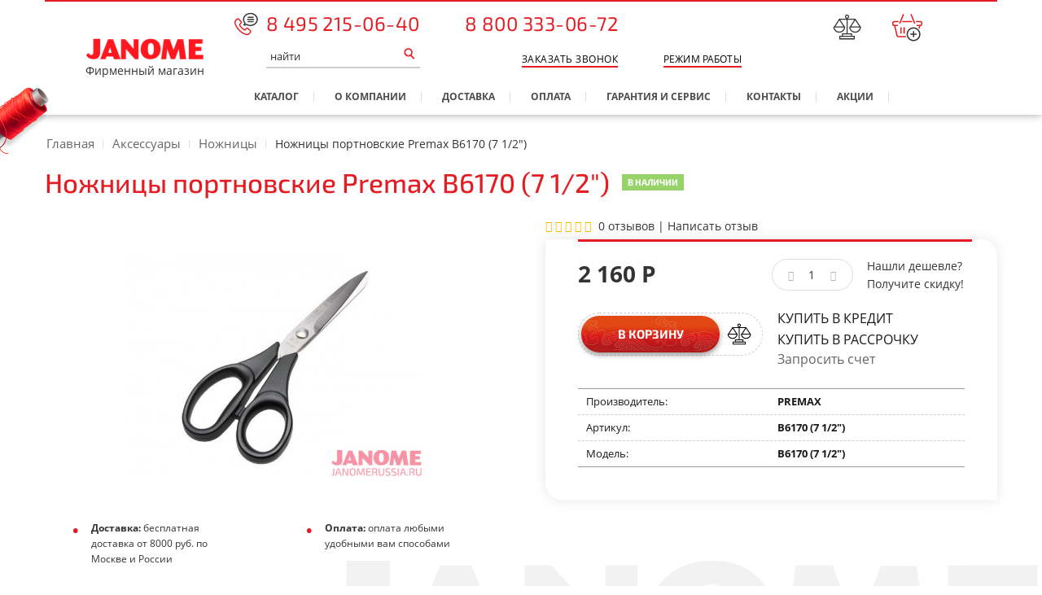

--- FILE ---
content_type: text/html; charset=utf-8
request_url: https://www.google.com/recaptcha/api2/anchor?ar=1&k=6Lf2QdQUAAAAANPTaE8GEXYBj7Yk0PcT8qahQwdc&co=aHR0cHM6Ly9qYW5vbWVydXNzaWEucnU6NDQz&hl=en&v=PoyoqOPhxBO7pBk68S4YbpHZ&size=normal&anchor-ms=20000&execute-ms=30000&cb=k2lv56mroqfj
body_size: 49058
content:
<!DOCTYPE HTML><html dir="ltr" lang="en"><head><meta http-equiv="Content-Type" content="text/html; charset=UTF-8">
<meta http-equiv="X-UA-Compatible" content="IE=edge">
<title>reCAPTCHA</title>
<style type="text/css">
/* cyrillic-ext */
@font-face {
  font-family: 'Roboto';
  font-style: normal;
  font-weight: 400;
  font-stretch: 100%;
  src: url(//fonts.gstatic.com/s/roboto/v48/KFO7CnqEu92Fr1ME7kSn66aGLdTylUAMa3GUBHMdazTgWw.woff2) format('woff2');
  unicode-range: U+0460-052F, U+1C80-1C8A, U+20B4, U+2DE0-2DFF, U+A640-A69F, U+FE2E-FE2F;
}
/* cyrillic */
@font-face {
  font-family: 'Roboto';
  font-style: normal;
  font-weight: 400;
  font-stretch: 100%;
  src: url(//fonts.gstatic.com/s/roboto/v48/KFO7CnqEu92Fr1ME7kSn66aGLdTylUAMa3iUBHMdazTgWw.woff2) format('woff2');
  unicode-range: U+0301, U+0400-045F, U+0490-0491, U+04B0-04B1, U+2116;
}
/* greek-ext */
@font-face {
  font-family: 'Roboto';
  font-style: normal;
  font-weight: 400;
  font-stretch: 100%;
  src: url(//fonts.gstatic.com/s/roboto/v48/KFO7CnqEu92Fr1ME7kSn66aGLdTylUAMa3CUBHMdazTgWw.woff2) format('woff2');
  unicode-range: U+1F00-1FFF;
}
/* greek */
@font-face {
  font-family: 'Roboto';
  font-style: normal;
  font-weight: 400;
  font-stretch: 100%;
  src: url(//fonts.gstatic.com/s/roboto/v48/KFO7CnqEu92Fr1ME7kSn66aGLdTylUAMa3-UBHMdazTgWw.woff2) format('woff2');
  unicode-range: U+0370-0377, U+037A-037F, U+0384-038A, U+038C, U+038E-03A1, U+03A3-03FF;
}
/* math */
@font-face {
  font-family: 'Roboto';
  font-style: normal;
  font-weight: 400;
  font-stretch: 100%;
  src: url(//fonts.gstatic.com/s/roboto/v48/KFO7CnqEu92Fr1ME7kSn66aGLdTylUAMawCUBHMdazTgWw.woff2) format('woff2');
  unicode-range: U+0302-0303, U+0305, U+0307-0308, U+0310, U+0312, U+0315, U+031A, U+0326-0327, U+032C, U+032F-0330, U+0332-0333, U+0338, U+033A, U+0346, U+034D, U+0391-03A1, U+03A3-03A9, U+03B1-03C9, U+03D1, U+03D5-03D6, U+03F0-03F1, U+03F4-03F5, U+2016-2017, U+2034-2038, U+203C, U+2040, U+2043, U+2047, U+2050, U+2057, U+205F, U+2070-2071, U+2074-208E, U+2090-209C, U+20D0-20DC, U+20E1, U+20E5-20EF, U+2100-2112, U+2114-2115, U+2117-2121, U+2123-214F, U+2190, U+2192, U+2194-21AE, U+21B0-21E5, U+21F1-21F2, U+21F4-2211, U+2213-2214, U+2216-22FF, U+2308-230B, U+2310, U+2319, U+231C-2321, U+2336-237A, U+237C, U+2395, U+239B-23B7, U+23D0, U+23DC-23E1, U+2474-2475, U+25AF, U+25B3, U+25B7, U+25BD, U+25C1, U+25CA, U+25CC, U+25FB, U+266D-266F, U+27C0-27FF, U+2900-2AFF, U+2B0E-2B11, U+2B30-2B4C, U+2BFE, U+3030, U+FF5B, U+FF5D, U+1D400-1D7FF, U+1EE00-1EEFF;
}
/* symbols */
@font-face {
  font-family: 'Roboto';
  font-style: normal;
  font-weight: 400;
  font-stretch: 100%;
  src: url(//fonts.gstatic.com/s/roboto/v48/KFO7CnqEu92Fr1ME7kSn66aGLdTylUAMaxKUBHMdazTgWw.woff2) format('woff2');
  unicode-range: U+0001-000C, U+000E-001F, U+007F-009F, U+20DD-20E0, U+20E2-20E4, U+2150-218F, U+2190, U+2192, U+2194-2199, U+21AF, U+21E6-21F0, U+21F3, U+2218-2219, U+2299, U+22C4-22C6, U+2300-243F, U+2440-244A, U+2460-24FF, U+25A0-27BF, U+2800-28FF, U+2921-2922, U+2981, U+29BF, U+29EB, U+2B00-2BFF, U+4DC0-4DFF, U+FFF9-FFFB, U+10140-1018E, U+10190-1019C, U+101A0, U+101D0-101FD, U+102E0-102FB, U+10E60-10E7E, U+1D2C0-1D2D3, U+1D2E0-1D37F, U+1F000-1F0FF, U+1F100-1F1AD, U+1F1E6-1F1FF, U+1F30D-1F30F, U+1F315, U+1F31C, U+1F31E, U+1F320-1F32C, U+1F336, U+1F378, U+1F37D, U+1F382, U+1F393-1F39F, U+1F3A7-1F3A8, U+1F3AC-1F3AF, U+1F3C2, U+1F3C4-1F3C6, U+1F3CA-1F3CE, U+1F3D4-1F3E0, U+1F3ED, U+1F3F1-1F3F3, U+1F3F5-1F3F7, U+1F408, U+1F415, U+1F41F, U+1F426, U+1F43F, U+1F441-1F442, U+1F444, U+1F446-1F449, U+1F44C-1F44E, U+1F453, U+1F46A, U+1F47D, U+1F4A3, U+1F4B0, U+1F4B3, U+1F4B9, U+1F4BB, U+1F4BF, U+1F4C8-1F4CB, U+1F4D6, U+1F4DA, U+1F4DF, U+1F4E3-1F4E6, U+1F4EA-1F4ED, U+1F4F7, U+1F4F9-1F4FB, U+1F4FD-1F4FE, U+1F503, U+1F507-1F50B, U+1F50D, U+1F512-1F513, U+1F53E-1F54A, U+1F54F-1F5FA, U+1F610, U+1F650-1F67F, U+1F687, U+1F68D, U+1F691, U+1F694, U+1F698, U+1F6AD, U+1F6B2, U+1F6B9-1F6BA, U+1F6BC, U+1F6C6-1F6CF, U+1F6D3-1F6D7, U+1F6E0-1F6EA, U+1F6F0-1F6F3, U+1F6F7-1F6FC, U+1F700-1F7FF, U+1F800-1F80B, U+1F810-1F847, U+1F850-1F859, U+1F860-1F887, U+1F890-1F8AD, U+1F8B0-1F8BB, U+1F8C0-1F8C1, U+1F900-1F90B, U+1F93B, U+1F946, U+1F984, U+1F996, U+1F9E9, U+1FA00-1FA6F, U+1FA70-1FA7C, U+1FA80-1FA89, U+1FA8F-1FAC6, U+1FACE-1FADC, U+1FADF-1FAE9, U+1FAF0-1FAF8, U+1FB00-1FBFF;
}
/* vietnamese */
@font-face {
  font-family: 'Roboto';
  font-style: normal;
  font-weight: 400;
  font-stretch: 100%;
  src: url(//fonts.gstatic.com/s/roboto/v48/KFO7CnqEu92Fr1ME7kSn66aGLdTylUAMa3OUBHMdazTgWw.woff2) format('woff2');
  unicode-range: U+0102-0103, U+0110-0111, U+0128-0129, U+0168-0169, U+01A0-01A1, U+01AF-01B0, U+0300-0301, U+0303-0304, U+0308-0309, U+0323, U+0329, U+1EA0-1EF9, U+20AB;
}
/* latin-ext */
@font-face {
  font-family: 'Roboto';
  font-style: normal;
  font-weight: 400;
  font-stretch: 100%;
  src: url(//fonts.gstatic.com/s/roboto/v48/KFO7CnqEu92Fr1ME7kSn66aGLdTylUAMa3KUBHMdazTgWw.woff2) format('woff2');
  unicode-range: U+0100-02BA, U+02BD-02C5, U+02C7-02CC, U+02CE-02D7, U+02DD-02FF, U+0304, U+0308, U+0329, U+1D00-1DBF, U+1E00-1E9F, U+1EF2-1EFF, U+2020, U+20A0-20AB, U+20AD-20C0, U+2113, U+2C60-2C7F, U+A720-A7FF;
}
/* latin */
@font-face {
  font-family: 'Roboto';
  font-style: normal;
  font-weight: 400;
  font-stretch: 100%;
  src: url(//fonts.gstatic.com/s/roboto/v48/KFO7CnqEu92Fr1ME7kSn66aGLdTylUAMa3yUBHMdazQ.woff2) format('woff2');
  unicode-range: U+0000-00FF, U+0131, U+0152-0153, U+02BB-02BC, U+02C6, U+02DA, U+02DC, U+0304, U+0308, U+0329, U+2000-206F, U+20AC, U+2122, U+2191, U+2193, U+2212, U+2215, U+FEFF, U+FFFD;
}
/* cyrillic-ext */
@font-face {
  font-family: 'Roboto';
  font-style: normal;
  font-weight: 500;
  font-stretch: 100%;
  src: url(//fonts.gstatic.com/s/roboto/v48/KFO7CnqEu92Fr1ME7kSn66aGLdTylUAMa3GUBHMdazTgWw.woff2) format('woff2');
  unicode-range: U+0460-052F, U+1C80-1C8A, U+20B4, U+2DE0-2DFF, U+A640-A69F, U+FE2E-FE2F;
}
/* cyrillic */
@font-face {
  font-family: 'Roboto';
  font-style: normal;
  font-weight: 500;
  font-stretch: 100%;
  src: url(//fonts.gstatic.com/s/roboto/v48/KFO7CnqEu92Fr1ME7kSn66aGLdTylUAMa3iUBHMdazTgWw.woff2) format('woff2');
  unicode-range: U+0301, U+0400-045F, U+0490-0491, U+04B0-04B1, U+2116;
}
/* greek-ext */
@font-face {
  font-family: 'Roboto';
  font-style: normal;
  font-weight: 500;
  font-stretch: 100%;
  src: url(//fonts.gstatic.com/s/roboto/v48/KFO7CnqEu92Fr1ME7kSn66aGLdTylUAMa3CUBHMdazTgWw.woff2) format('woff2');
  unicode-range: U+1F00-1FFF;
}
/* greek */
@font-face {
  font-family: 'Roboto';
  font-style: normal;
  font-weight: 500;
  font-stretch: 100%;
  src: url(//fonts.gstatic.com/s/roboto/v48/KFO7CnqEu92Fr1ME7kSn66aGLdTylUAMa3-UBHMdazTgWw.woff2) format('woff2');
  unicode-range: U+0370-0377, U+037A-037F, U+0384-038A, U+038C, U+038E-03A1, U+03A3-03FF;
}
/* math */
@font-face {
  font-family: 'Roboto';
  font-style: normal;
  font-weight: 500;
  font-stretch: 100%;
  src: url(//fonts.gstatic.com/s/roboto/v48/KFO7CnqEu92Fr1ME7kSn66aGLdTylUAMawCUBHMdazTgWw.woff2) format('woff2');
  unicode-range: U+0302-0303, U+0305, U+0307-0308, U+0310, U+0312, U+0315, U+031A, U+0326-0327, U+032C, U+032F-0330, U+0332-0333, U+0338, U+033A, U+0346, U+034D, U+0391-03A1, U+03A3-03A9, U+03B1-03C9, U+03D1, U+03D5-03D6, U+03F0-03F1, U+03F4-03F5, U+2016-2017, U+2034-2038, U+203C, U+2040, U+2043, U+2047, U+2050, U+2057, U+205F, U+2070-2071, U+2074-208E, U+2090-209C, U+20D0-20DC, U+20E1, U+20E5-20EF, U+2100-2112, U+2114-2115, U+2117-2121, U+2123-214F, U+2190, U+2192, U+2194-21AE, U+21B0-21E5, U+21F1-21F2, U+21F4-2211, U+2213-2214, U+2216-22FF, U+2308-230B, U+2310, U+2319, U+231C-2321, U+2336-237A, U+237C, U+2395, U+239B-23B7, U+23D0, U+23DC-23E1, U+2474-2475, U+25AF, U+25B3, U+25B7, U+25BD, U+25C1, U+25CA, U+25CC, U+25FB, U+266D-266F, U+27C0-27FF, U+2900-2AFF, U+2B0E-2B11, U+2B30-2B4C, U+2BFE, U+3030, U+FF5B, U+FF5D, U+1D400-1D7FF, U+1EE00-1EEFF;
}
/* symbols */
@font-face {
  font-family: 'Roboto';
  font-style: normal;
  font-weight: 500;
  font-stretch: 100%;
  src: url(//fonts.gstatic.com/s/roboto/v48/KFO7CnqEu92Fr1ME7kSn66aGLdTylUAMaxKUBHMdazTgWw.woff2) format('woff2');
  unicode-range: U+0001-000C, U+000E-001F, U+007F-009F, U+20DD-20E0, U+20E2-20E4, U+2150-218F, U+2190, U+2192, U+2194-2199, U+21AF, U+21E6-21F0, U+21F3, U+2218-2219, U+2299, U+22C4-22C6, U+2300-243F, U+2440-244A, U+2460-24FF, U+25A0-27BF, U+2800-28FF, U+2921-2922, U+2981, U+29BF, U+29EB, U+2B00-2BFF, U+4DC0-4DFF, U+FFF9-FFFB, U+10140-1018E, U+10190-1019C, U+101A0, U+101D0-101FD, U+102E0-102FB, U+10E60-10E7E, U+1D2C0-1D2D3, U+1D2E0-1D37F, U+1F000-1F0FF, U+1F100-1F1AD, U+1F1E6-1F1FF, U+1F30D-1F30F, U+1F315, U+1F31C, U+1F31E, U+1F320-1F32C, U+1F336, U+1F378, U+1F37D, U+1F382, U+1F393-1F39F, U+1F3A7-1F3A8, U+1F3AC-1F3AF, U+1F3C2, U+1F3C4-1F3C6, U+1F3CA-1F3CE, U+1F3D4-1F3E0, U+1F3ED, U+1F3F1-1F3F3, U+1F3F5-1F3F7, U+1F408, U+1F415, U+1F41F, U+1F426, U+1F43F, U+1F441-1F442, U+1F444, U+1F446-1F449, U+1F44C-1F44E, U+1F453, U+1F46A, U+1F47D, U+1F4A3, U+1F4B0, U+1F4B3, U+1F4B9, U+1F4BB, U+1F4BF, U+1F4C8-1F4CB, U+1F4D6, U+1F4DA, U+1F4DF, U+1F4E3-1F4E6, U+1F4EA-1F4ED, U+1F4F7, U+1F4F9-1F4FB, U+1F4FD-1F4FE, U+1F503, U+1F507-1F50B, U+1F50D, U+1F512-1F513, U+1F53E-1F54A, U+1F54F-1F5FA, U+1F610, U+1F650-1F67F, U+1F687, U+1F68D, U+1F691, U+1F694, U+1F698, U+1F6AD, U+1F6B2, U+1F6B9-1F6BA, U+1F6BC, U+1F6C6-1F6CF, U+1F6D3-1F6D7, U+1F6E0-1F6EA, U+1F6F0-1F6F3, U+1F6F7-1F6FC, U+1F700-1F7FF, U+1F800-1F80B, U+1F810-1F847, U+1F850-1F859, U+1F860-1F887, U+1F890-1F8AD, U+1F8B0-1F8BB, U+1F8C0-1F8C1, U+1F900-1F90B, U+1F93B, U+1F946, U+1F984, U+1F996, U+1F9E9, U+1FA00-1FA6F, U+1FA70-1FA7C, U+1FA80-1FA89, U+1FA8F-1FAC6, U+1FACE-1FADC, U+1FADF-1FAE9, U+1FAF0-1FAF8, U+1FB00-1FBFF;
}
/* vietnamese */
@font-face {
  font-family: 'Roboto';
  font-style: normal;
  font-weight: 500;
  font-stretch: 100%;
  src: url(//fonts.gstatic.com/s/roboto/v48/KFO7CnqEu92Fr1ME7kSn66aGLdTylUAMa3OUBHMdazTgWw.woff2) format('woff2');
  unicode-range: U+0102-0103, U+0110-0111, U+0128-0129, U+0168-0169, U+01A0-01A1, U+01AF-01B0, U+0300-0301, U+0303-0304, U+0308-0309, U+0323, U+0329, U+1EA0-1EF9, U+20AB;
}
/* latin-ext */
@font-face {
  font-family: 'Roboto';
  font-style: normal;
  font-weight: 500;
  font-stretch: 100%;
  src: url(//fonts.gstatic.com/s/roboto/v48/KFO7CnqEu92Fr1ME7kSn66aGLdTylUAMa3KUBHMdazTgWw.woff2) format('woff2');
  unicode-range: U+0100-02BA, U+02BD-02C5, U+02C7-02CC, U+02CE-02D7, U+02DD-02FF, U+0304, U+0308, U+0329, U+1D00-1DBF, U+1E00-1E9F, U+1EF2-1EFF, U+2020, U+20A0-20AB, U+20AD-20C0, U+2113, U+2C60-2C7F, U+A720-A7FF;
}
/* latin */
@font-face {
  font-family: 'Roboto';
  font-style: normal;
  font-weight: 500;
  font-stretch: 100%;
  src: url(//fonts.gstatic.com/s/roboto/v48/KFO7CnqEu92Fr1ME7kSn66aGLdTylUAMa3yUBHMdazQ.woff2) format('woff2');
  unicode-range: U+0000-00FF, U+0131, U+0152-0153, U+02BB-02BC, U+02C6, U+02DA, U+02DC, U+0304, U+0308, U+0329, U+2000-206F, U+20AC, U+2122, U+2191, U+2193, U+2212, U+2215, U+FEFF, U+FFFD;
}
/* cyrillic-ext */
@font-face {
  font-family: 'Roboto';
  font-style: normal;
  font-weight: 900;
  font-stretch: 100%;
  src: url(//fonts.gstatic.com/s/roboto/v48/KFO7CnqEu92Fr1ME7kSn66aGLdTylUAMa3GUBHMdazTgWw.woff2) format('woff2');
  unicode-range: U+0460-052F, U+1C80-1C8A, U+20B4, U+2DE0-2DFF, U+A640-A69F, U+FE2E-FE2F;
}
/* cyrillic */
@font-face {
  font-family: 'Roboto';
  font-style: normal;
  font-weight: 900;
  font-stretch: 100%;
  src: url(//fonts.gstatic.com/s/roboto/v48/KFO7CnqEu92Fr1ME7kSn66aGLdTylUAMa3iUBHMdazTgWw.woff2) format('woff2');
  unicode-range: U+0301, U+0400-045F, U+0490-0491, U+04B0-04B1, U+2116;
}
/* greek-ext */
@font-face {
  font-family: 'Roboto';
  font-style: normal;
  font-weight: 900;
  font-stretch: 100%;
  src: url(//fonts.gstatic.com/s/roboto/v48/KFO7CnqEu92Fr1ME7kSn66aGLdTylUAMa3CUBHMdazTgWw.woff2) format('woff2');
  unicode-range: U+1F00-1FFF;
}
/* greek */
@font-face {
  font-family: 'Roboto';
  font-style: normal;
  font-weight: 900;
  font-stretch: 100%;
  src: url(//fonts.gstatic.com/s/roboto/v48/KFO7CnqEu92Fr1ME7kSn66aGLdTylUAMa3-UBHMdazTgWw.woff2) format('woff2');
  unicode-range: U+0370-0377, U+037A-037F, U+0384-038A, U+038C, U+038E-03A1, U+03A3-03FF;
}
/* math */
@font-face {
  font-family: 'Roboto';
  font-style: normal;
  font-weight: 900;
  font-stretch: 100%;
  src: url(//fonts.gstatic.com/s/roboto/v48/KFO7CnqEu92Fr1ME7kSn66aGLdTylUAMawCUBHMdazTgWw.woff2) format('woff2');
  unicode-range: U+0302-0303, U+0305, U+0307-0308, U+0310, U+0312, U+0315, U+031A, U+0326-0327, U+032C, U+032F-0330, U+0332-0333, U+0338, U+033A, U+0346, U+034D, U+0391-03A1, U+03A3-03A9, U+03B1-03C9, U+03D1, U+03D5-03D6, U+03F0-03F1, U+03F4-03F5, U+2016-2017, U+2034-2038, U+203C, U+2040, U+2043, U+2047, U+2050, U+2057, U+205F, U+2070-2071, U+2074-208E, U+2090-209C, U+20D0-20DC, U+20E1, U+20E5-20EF, U+2100-2112, U+2114-2115, U+2117-2121, U+2123-214F, U+2190, U+2192, U+2194-21AE, U+21B0-21E5, U+21F1-21F2, U+21F4-2211, U+2213-2214, U+2216-22FF, U+2308-230B, U+2310, U+2319, U+231C-2321, U+2336-237A, U+237C, U+2395, U+239B-23B7, U+23D0, U+23DC-23E1, U+2474-2475, U+25AF, U+25B3, U+25B7, U+25BD, U+25C1, U+25CA, U+25CC, U+25FB, U+266D-266F, U+27C0-27FF, U+2900-2AFF, U+2B0E-2B11, U+2B30-2B4C, U+2BFE, U+3030, U+FF5B, U+FF5D, U+1D400-1D7FF, U+1EE00-1EEFF;
}
/* symbols */
@font-face {
  font-family: 'Roboto';
  font-style: normal;
  font-weight: 900;
  font-stretch: 100%;
  src: url(//fonts.gstatic.com/s/roboto/v48/KFO7CnqEu92Fr1ME7kSn66aGLdTylUAMaxKUBHMdazTgWw.woff2) format('woff2');
  unicode-range: U+0001-000C, U+000E-001F, U+007F-009F, U+20DD-20E0, U+20E2-20E4, U+2150-218F, U+2190, U+2192, U+2194-2199, U+21AF, U+21E6-21F0, U+21F3, U+2218-2219, U+2299, U+22C4-22C6, U+2300-243F, U+2440-244A, U+2460-24FF, U+25A0-27BF, U+2800-28FF, U+2921-2922, U+2981, U+29BF, U+29EB, U+2B00-2BFF, U+4DC0-4DFF, U+FFF9-FFFB, U+10140-1018E, U+10190-1019C, U+101A0, U+101D0-101FD, U+102E0-102FB, U+10E60-10E7E, U+1D2C0-1D2D3, U+1D2E0-1D37F, U+1F000-1F0FF, U+1F100-1F1AD, U+1F1E6-1F1FF, U+1F30D-1F30F, U+1F315, U+1F31C, U+1F31E, U+1F320-1F32C, U+1F336, U+1F378, U+1F37D, U+1F382, U+1F393-1F39F, U+1F3A7-1F3A8, U+1F3AC-1F3AF, U+1F3C2, U+1F3C4-1F3C6, U+1F3CA-1F3CE, U+1F3D4-1F3E0, U+1F3ED, U+1F3F1-1F3F3, U+1F3F5-1F3F7, U+1F408, U+1F415, U+1F41F, U+1F426, U+1F43F, U+1F441-1F442, U+1F444, U+1F446-1F449, U+1F44C-1F44E, U+1F453, U+1F46A, U+1F47D, U+1F4A3, U+1F4B0, U+1F4B3, U+1F4B9, U+1F4BB, U+1F4BF, U+1F4C8-1F4CB, U+1F4D6, U+1F4DA, U+1F4DF, U+1F4E3-1F4E6, U+1F4EA-1F4ED, U+1F4F7, U+1F4F9-1F4FB, U+1F4FD-1F4FE, U+1F503, U+1F507-1F50B, U+1F50D, U+1F512-1F513, U+1F53E-1F54A, U+1F54F-1F5FA, U+1F610, U+1F650-1F67F, U+1F687, U+1F68D, U+1F691, U+1F694, U+1F698, U+1F6AD, U+1F6B2, U+1F6B9-1F6BA, U+1F6BC, U+1F6C6-1F6CF, U+1F6D3-1F6D7, U+1F6E0-1F6EA, U+1F6F0-1F6F3, U+1F6F7-1F6FC, U+1F700-1F7FF, U+1F800-1F80B, U+1F810-1F847, U+1F850-1F859, U+1F860-1F887, U+1F890-1F8AD, U+1F8B0-1F8BB, U+1F8C0-1F8C1, U+1F900-1F90B, U+1F93B, U+1F946, U+1F984, U+1F996, U+1F9E9, U+1FA00-1FA6F, U+1FA70-1FA7C, U+1FA80-1FA89, U+1FA8F-1FAC6, U+1FACE-1FADC, U+1FADF-1FAE9, U+1FAF0-1FAF8, U+1FB00-1FBFF;
}
/* vietnamese */
@font-face {
  font-family: 'Roboto';
  font-style: normal;
  font-weight: 900;
  font-stretch: 100%;
  src: url(//fonts.gstatic.com/s/roboto/v48/KFO7CnqEu92Fr1ME7kSn66aGLdTylUAMa3OUBHMdazTgWw.woff2) format('woff2');
  unicode-range: U+0102-0103, U+0110-0111, U+0128-0129, U+0168-0169, U+01A0-01A1, U+01AF-01B0, U+0300-0301, U+0303-0304, U+0308-0309, U+0323, U+0329, U+1EA0-1EF9, U+20AB;
}
/* latin-ext */
@font-face {
  font-family: 'Roboto';
  font-style: normal;
  font-weight: 900;
  font-stretch: 100%;
  src: url(//fonts.gstatic.com/s/roboto/v48/KFO7CnqEu92Fr1ME7kSn66aGLdTylUAMa3KUBHMdazTgWw.woff2) format('woff2');
  unicode-range: U+0100-02BA, U+02BD-02C5, U+02C7-02CC, U+02CE-02D7, U+02DD-02FF, U+0304, U+0308, U+0329, U+1D00-1DBF, U+1E00-1E9F, U+1EF2-1EFF, U+2020, U+20A0-20AB, U+20AD-20C0, U+2113, U+2C60-2C7F, U+A720-A7FF;
}
/* latin */
@font-face {
  font-family: 'Roboto';
  font-style: normal;
  font-weight: 900;
  font-stretch: 100%;
  src: url(//fonts.gstatic.com/s/roboto/v48/KFO7CnqEu92Fr1ME7kSn66aGLdTylUAMa3yUBHMdazQ.woff2) format('woff2');
  unicode-range: U+0000-00FF, U+0131, U+0152-0153, U+02BB-02BC, U+02C6, U+02DA, U+02DC, U+0304, U+0308, U+0329, U+2000-206F, U+20AC, U+2122, U+2191, U+2193, U+2212, U+2215, U+FEFF, U+FFFD;
}

</style>
<link rel="stylesheet" type="text/css" href="https://www.gstatic.com/recaptcha/releases/PoyoqOPhxBO7pBk68S4YbpHZ/styles__ltr.css">
<script nonce="_iQnfltzmSz9h9qEg5WNpA" type="text/javascript">window['__recaptcha_api'] = 'https://www.google.com/recaptcha/api2/';</script>
<script type="text/javascript" src="https://www.gstatic.com/recaptcha/releases/PoyoqOPhxBO7pBk68S4YbpHZ/recaptcha__en.js" nonce="_iQnfltzmSz9h9qEg5WNpA">
      
    </script></head>
<body><div id="rc-anchor-alert" class="rc-anchor-alert"></div>
<input type="hidden" id="recaptcha-token" value="[base64]">
<script type="text/javascript" nonce="_iQnfltzmSz9h9qEg5WNpA">
      recaptcha.anchor.Main.init("[\x22ainput\x22,[\x22bgdata\x22,\x22\x22,\[base64]/[base64]/[base64]/[base64]/[base64]/[base64]/[base64]/[base64]/[base64]/[base64]\\u003d\x22,\[base64]\x22,\x22QkwrUSpywrHDokJQMiw+wrd0PcOVwqsVW8KJwoUCw48GZMObwoLDi2gFwpfDlULCmsOgV03DvsK3W8OYX8KTwo7DicKUJmwgw4LDjjplBcKHwpczdDXDqAAbw49/[base64]/Ds8Kvw4bDlg/[base64]/DuHlnd8OGwrlrLcOycyRLw5XCqsKmw5/Dk8O4w7fDqEjDicOBwr3CglLDn8OCw4fCnsK1w5VICDfDicKkw6HDhcO2Ig80Cn7Dj8ONw5kwb8OkRcOuw6hFRMKZw4NswqbCpcOnw5/DvMKMwonCjVvDnT3Cp1bDgsOmXcKsfsOyesO/wofDg8OHCVHCtk1iwr06wpwkw57Cg8KXwpx3wqDCoUsfbnQcwpcvw4LDlS/Cpk9GwrvCoAtLEULDnlZYwrTCuQ3Dm8O1T2tIA8O1w6LClcKjw7I2GsKaw6bCsR/CoSvDg2Qnw7ZUeUIqw7t7wrALw6stCsK+Zy/Dk8ORayXDkGPCiC7DoMK0cyYtw7fCkcOkSDTDocKCXMKdwpgWbcOXw5s3WHFNYxEMwqvCucO1c8Ktw7jDjcOyRcO9w7JEHMOjEELChlvDrmXCp8KQwozCiDYawpVJMcKmL8KqMsKiAMOJfg/Dn8OZwq0qMh7Doi18w73ChCpjw7l2TGdAw4w9w4VIw5TCtMKcbMKbfC4Hw7k7CMKqwqPCmMO/ZVnCnn0ew5s9w5/DscOlDmzDgcOdYEbDoMKIwqzCsMOtw4HCs8KdXMOsEkfDn8KiH8KjwoAEVgHDmcOMwpU+dsKVwr3DhRY1RMO+dMKYwpXCssKbNgvCs8K6PsKkw7HDni3CpAfDv8OoKR4Wwq3DtsOPaBs/w59lwpwnDsOKwqByLMKBwpbDlyvCiT4HAcKKw5/Clz9Hw4fCoD9rw61hw7A8w5MccXfDuSDCsnvDs8OIY8OdP8KSw4fCvsKHwoQew5LDh8KpEcO6w6h8w7F+Zw8bGgo0wqfCi8KpAwfDp8OfCMK9VcKpG13CksODwr7CtEscex/DvsKiRcKNwoMDehzDgGhEwq/DnxjCokPDqMOWHsOsEnfDlRHCkj/DrsKYw6vCgcOHwqTDmnkJwrDDhcKzG8Ouw7N6ZsK9XMKbw4EyH8KOw7s9UsKqw4vCvw8QDBLCp8ODbzVdw7xnw4PCvsKUM8K7wpN1w4rCtcO6J3c3OcOCNsOLworCt1LChsKhw4LCh8OcKcOzwpPDnMKSOg7CmcKBCMOowppcPyUxLsOnw4xUDMOYwrbCk3HDpMKRQi/DulTCusKcCMKew6vCpsKaw70ow70zw7MGw7cnwqDDrkpmw7/DnsOrNFx0w6Uvwoxlw7sBw7s1M8KMwoDCkw9yPMKrA8O7w4HDvcKlaS7Ckn7ClsOsOMKqUGPCkMO5wrjDj8OYZlbDkUk4w6URw7DCrm1kwqQEcx/DucKqKsOvwqnCuhAGwqAGCx7ClDbDoyokbMOIGyjDpA/DlGXDvMKJSMKLb23DlsOSWQwyVsOUXULCiMOcT8KgQ8ORwrJgTi/DlcKfIsOqDcKlwoTDsMKWw5zDlnfCg3o5ZsOqJ0HDncK5wrEkwoPCtMOawoXCpgpQw6Qyw7/CiFvDoyJJPwZbC8O+w53DjMObLcOeYsKyYMOLdz5wZx1lK8KiwqJ3ZALDsMKGwoTDomdhw4/CglluBMKCRCDDucOaw5XDosOIUQYnP8OfaD/CkS8vw6XDm8KKdsOyw5rDsljCoRrDrzTDtybCusKhw47Ds8O8wp8lwqTDtRfCl8KFIBtBw7IDwo7Co8OHwqLCn8OHwqZmwp7DksKqKU3CnUzClU5LT8OzWcKFNmNib1bDlUJmw48ywqLDsWUCwpYBw6hkAArDs8KvwobChcOFQ8O/IsOtcFrDnn3CtFPChsKhF3nCgcK2NS1DwrXClXXCicKBwoTDg2LCogR+wqR0QMKZdl9hw5k1HynDn8KRwr56wolvJi/[base64]/[base64]/ClcKvV0LCjcK3esO0wpnDnSDDoMOowrHDoAdAw7hcw6LClsOnwqLCo3hVZBTDoH/[base64]/DrsOJfjjDtcK8ZsKaccKUw7/[base64]/DvlgXw5l/[base64]/ClcOxw74lEsKRwqwiw4nDoH/DhMK6wrLCpiQTw48cw7rCtErClcO/w7tKIMKhwo3DmsOcKAfDjRUcwq/CvmcARsOYwrFFQBjDqcOCaELCrcOpUMKIF8ORP8KvJ3PCgsO+woLCjMOpw57CjgZ4w4Rmw7hkwpkeb8Kvwr4QPkHCqMO8ZX/[base64]/Du8Oac8KCw5vDhcKAworDp8O3wqDDmsKowqTCiibDnEbCncKpwqtiUcObwoEwEHzDlAYYGDbDu8OHd8K1ZMOMw6DDrxJdZMKTKWzDscKQAMOjwqNDw4d7wrdbP8Kfwpp/VcOaTBtVwq5fw5nDmz/DmWMUMmXCu3bDsS9jw5EOwoHCqyIRw5XDr8Kiwq0vK0/DvC/Dg8K+KWXDtsONwqofE8OAwoLDnBARw68IwofCh8KWw6AEw7AWKk/[base64]/w4ISw4rCjHgVWsOrf8OKXcOFb8OEwpvDvCPCtMOHwqHCrk1Wa8O6AcOJGnLDtjpwfMKYUcK9wqTDrXEIQx/DlsKwwqnCmMKpwo4KeRzDryPCunVbFH1jwrl2GcOKw6rDtcKJwq/CnMOVwoTCs8KULsK3w7AWccKQOiFFeXnCjsKWw5Fmwo0uwpcDWcOIwrfDlz5mwqEVZXBywqlOwqBGC8KJd8Olw6bCi8OZw6pyw5rCnMOBwq/DscOZVCjDvB/DvjgWWA1UMmnCu8OvfsK+cMKmOsO7LcONPMOrb8ORw63Dgx0FW8KaSk0hw73ClDvChMOUwq3CngHDvBkNwpglw4jCmGkYwoLClMKpwq7DoU/Du2jDqRDCs2M+w5HCsGQfaMKtdBXDrMOJA8KYw5/[base64]/DvSEzaMKgw5cuwrDDv8O4VMKHPDLCkGfDp2LCmGIvw4xEwqzDvzVBYMOhbMKla8Kdw69UO3tGMQfCqsOWQnw0wozCnlvDpR7CkcOMHcOyw7wywp16woo/woPCriLCglpJawJtZXXChzTDgx/DuGdbHsOVwq5+w6TDmG/CqsKWwqLDtMKNYk/CqcK+wrM7w7TCvsKiwqlUbsKUQsOtwrvCvsOwwp9aw5UABsKIwqLCmMKAGcKWw6ovOsOkwptuaQHDqC7Di8OCbMKzRsOMwrPDsjAtR8Ouc8OZwqN8w7Buw60Lw79vMsObUk/ChhtDw6gfOlV3FlvCpMOFwpw3RcOZwr3DvsOewpAGaQUBb8K/[base64]/DqsKLeFpwY8OGw6ZXwonCimVMb8KLwrwUGzrCmXx6DjwfGijDm8Klwr/CrXnCqcOGw6Yhw41fwqgGI8KMwrd9wp1Bw5fDg35cAMKSw6QHw6QfwrXCrxAxN2PDq8OpVy5Lw6TCrsOWw5rCvFrDg8KlGV4pFUsOwoYswp/DqhfCoUBYwrZwdXjCgsKcRcODUcKDwrTDicK5woHCoAPDtiQ9wqLDisKxwo9XYcKTEGbCtMOeewfDuBVMw74Pwqc7Bg/CvWlXw4zCi8Kfwqkbw6Mqwo7Cj1lTbMOJwpUuwrMDw7c6WHbCkWfDtTpLw6bChsK1w5TClXwMw4B1CVjDuDfClcOXesOYw4XCgSvDucK0w441wpI+w4lfMV/DvU4pFcKIwrk8UxLDiMK8wqchw4MYTcOwfMKdJFRHw6xRwrp8w5oNw4ZXw74xwqzDqcK6OcOyBMOTwo1mGcKwYMK9wqhVwr/CgsO2w77DgXzDlcOnP1UvUsOtw4zDusKbCMKPwrTCnTF3wr0ww70VwqTDmWbCnsORNMKtScOgXsONHMOODsO5w7zDs1LDisKTwobCmBbCrUXCi2vCgRfDk8OKwodoMsOvbcKbKMKSwpFjwqVhw4YMw5ZJwoUGw587W3UZVMOBwoAWw53Coy0rHCsjw6jCp1p/w6AXw5scwpHDhcOXw6jCsx1kw4Y7eMKyMcOacsOxPcKqQVLChCl0axx4wrvCocOlV8O8Ik3Dq8O6QcOkw4ZkwoLCoVXCrcOnw5vCljLCpcKYwpLDvkLDikrCucOQw7jDr8KROsOFNsKOw6F/EMONwp9aw5DCgMOkTcKVwojDlVhqwqPDqzUww4lqwpXCvhcqwqvDpsOqw7FXOsKzLMOkXA/[base64]/OsKnPcOPw7jDpwDCjnfDjj1lwqFfw7vDpWMjZR17c8OpVR55w7zCp3XCisKGw6B6wp3CucKZw6fDicKwwqgmwr/Chnt+w6HCicKAw4DCv8Ocw6fDmCQrwq5sw5bDqMO9wpTDi2vDlsOFw6hYEn8bIkHDgElhRBvDjR/DkipLcsKdwqzDjF3Cj0dMIcKcw4ERDMKoND/Cn8Kdwo5YKcO9BA7DscO4wqnDm8KMwoLCjVHDmFMEFiIpw7bDrMOZFcKOTXddNMOHw7V/w4HDrMOWwoHDsMK8woPDs8OKK0nCmQUJw7N6wofDqcOCSkbCqQFHw7cZw5TDssKbw4/Ch3hkwqzCqSkLwphcMQXDkMKjw6vCosOULh0UZVRpw7XCscO+HQHDnzd+wrXCo34ewofDj8OTXkLCrBvCn13CgS/[base64]/DqErCmsOhVMK7wqEQRhTDnDPCtGJ9wptMBExjw497w5rDkMOHNkHCtQDCg8OCVRHCny3DgcOHwq89wq3DgMOoN0jDsUwrHibDssOBwpvCu8OVwoBdD8K5VcKXwqo7CGljIsOQwpwuwoVhC3FnAhIGJMOYw5QWZTwHVWnChcOHEsO9w4/DvlrDpcKzZBTCq1TCpClXWMODw4ohw5XCp8KQwqNdw4BZwrc2EWxiHWESb0zCuMKrNcK0ZiVlFsOywqZiWMOjwrE6WsKrAD1RwphGF8OPwqXCj8OZeTxPwr9Ow7TCiDXCrMKpw4x6NyHCuMK8w4zCpBduOcK5wq/DngnDpcKhw40+woppZ3PCpsOkwo/[base64]/Dp3R2PxLCi8O9w5LCscOREwdmA8K9Yxhwwqwgw7vDjsKMwpXCrW3CiWchw7osBsK6JcOWXsKlw5wqw47ColEWw54fw5PCkMKKwrlFw4BOw7XDvcKfam0twrNsMsOpecO5ZcO/[base64]/ClDEJVcKCwr9OwoF3dG3DuVPCkcK8wqLCpMK3wqzDl05Sw5zDvToqw5UvBDhYQMKOKMKRFMOEw5jCvcKzwr/DksKTJxhvw6hDDcKywq7CoVtkbsO5UMOsfsOdwq7CjMO2w5HDimUSY8K3KcOhbHoNwoHCi8K1NsK6SMKieGc+w6/CsjAFDSQSwrTCsjzDqMKgw47DsGzClsOTJyTCjsK8F8KVwoPCnXpAR8KMA8OfKcK/McOpw5bCk1/DvMKkJH8SwpA8GcOoM1sFGMKdEcOiw7bDicKEw4vCgsOIUcKFezx7w6bCkMKrw5p6wpbDn0bCjcO5wrXCulnCiz7DuVImw53CqVBow7fCoxTDh0o/wrXDpEXDqcO6dlnCqMOXwqcudcKaHEIrHsK4w4Qyw5TDocKZw4PCkw0vYMOhw77DqcK8wo5YwqAEdMK0fUvDjnDDsMKtwonDgMKYwoNVwpzDhl/CpivCrsKAw4J/[base64]/w6DDpj7Cm8OtBm7CqDw9w6zCinIPFl/ChBkNdMOWSlPChzsJw6rDtsOuwrZFb37Cv1URMcKGO8OpwobDujnCpXrDhcO8B8K3wpXChcK4w713O1zDrsOgZMOiw6wAB8Kew5M4wq3DmMKwAMOOwoYPw4siPMOAcG3DsMOrw4tFwo/ClMKsw4bChMOsTADCncKrPzvDog3Cn0nCicKDw4wif8OKRWZEMDRnPxJpw53CvDQZw63DsDrDmMO8woNCworCu2kaPAbDvnIeFk3DgDkYw4wmLSzDpsOjwqXChW9ew6ZFwqfChMK9woPCtV/Cv8OJwqQHwoHCpcOtOMKiKwg9w7YwAsOgeMKbWShfcMKmworCjhbDgFJLw5tJNsKOw6PDncKAw6VDRsK3w5DCg1zCmGEVR2IKw6FiU3zCl8K/w5lgaS5gXFcHw5Fow5cdKcKEPikfwp41w6dKfR/DuMOjwrVzw5rDjX9XHcOWb3B/GcO1w5XDocOCJMKdBMO7WsKgw7ZIEFpSwpBhL2vDgxXDpsKvw4AAwp03wpYSIUrCscKedhFjwo/Dl8Kbwq0FwpTDkcORw5BJa185w5YDw6zClMKSbsOTwoEub8KWw6RnesOfw78UaTjCmUvCvjjCg8KTV8Kow4fDkTdhw5IZw4pswrRMw6hJw4VowqBWw6jCqgPClR3ClALDnUVYwpcgYsKawpp2BiVeAwwdw41FwoZbwqvCnWxgdsOqasK/AMORw4jDiidaGsKvw7jCncK4w4jDiMKDw7nDiSJ7wqcFTQPDjMKwwrFfG8KzAnBJwpN8csOnwpDCi0YUwqvCvFTDgcO1w60LODfDgcKzwokQWRHDvsKUG8KOYMOLw50Gw4MlLB/DtcK7IMOwFMODHkLCsHwYw5jCkcOaMUzCiXjCiSVrw5fCgms1JsO6I8O7woLCiX4Gw43DlgfDgX3CpkXDmXfCpCrDp8K7wpMGe8KwIVzDjAzDosOnAMKNdVTDkW/CjF7DnQXCrsOgLSNEwrp5w5/Do8KBw4TDrnvCu8ORw7jCiMOYWy/CoArDj8OvI8KcV8OmVsK0UMORw7HDj8Ozw7hpWWvCngvCocOjTMKswoDClMOOBEYBWMO/[base64]/[base64]/ClcOMUitLw6JYwqLDlcKCw4IXJ3LDpsKeMsOdMMK7NUgiUzw8EMOuw545MFDCrsK+HsOYO8Kywr7DmcKKwq5XbMKwNcOFYGlcKsO6b8KCPcKKw5A7KcOrwpLDiMOzU0/Dq3rCscKpLsKhw5EXw5LDkcKnw73CvMK1FHnDpsONK0vDt8KNw7bCscKDYEzCv8KicMKhwpcywqTCmMOiTBjCpydnZcKAw5/CvwLCokBSa33DjsOdRH3CnGXCisOvVyI/F3vDsBzCkcKyWBbDqEzDpsOxTcKFw4EUw7LCmMO/wo5/[base64]/Bm7ClsKoNcK/[base64]/w5chL2Y9w70lJnIZdsK9wpTDshLClsOOWMOPwr5xwojDjzxdw6jDrcKgwpcbL8OGWMK8wrRqw4DDlMKJFMKsNyglw48ywp3ChsOlOMO6wqTCh8K5wo3ClgkZM8Kuw4ccTC9nwqfDrgzDuDvCisKPVlvDpz/Ck8KkOSl7VyUscsKow5d5wqdaAh7Dv2sww7LChj1FwrXCuznDt8OgeRhxwp8xd2oWwoZ2cMKXesOEwrxoU8KXKmDCmwtbORHDksOMCMKyUAo8Tx3Dt8O0DV3Dt17ChX/DukgfwrjDvcODUcOew7fCjsOEw4fDn2Igw7TCqwrCpS/CpyVdw4Jnw5DCvsOfw6PDrcKdP8Kmw7rDp8OPwoTDjWQlZivCvcKucMOrwrwhJ0JFwq5UTUjCusOdw5fDp8OREXDChDvCmEDChcO/w6QoRinDgsOnw5l1w7vDtWsILcKTw68zCTPCtXJMwpPCpMOdf8KmScKBw5o9QsOrw5nDi8O8w6dMbMK9wpPDhgpfH8Oaw6XCkw3CqcKGBiBXPcOBccKNwpF/[base64]/[base64]/DoGIJw7BKGMOGwrTCm0sew4l8fcOiwpwjwrQlTz9twpgVMT8kFy/[base64]/[base64]/CqFLCi1I5dE7Cp8KYR1Z/fwZqwovCmMKSCMOOwpdbw7ITPS4kVMK1G8K2w4LDtMOaA8KTwp1NwqbDiQPDjcOPw7zDlnYUw78Vw4LDq8OsK2koFsOMO8KQasOcwpEkw6IsKD/DmXcuS8O1woA/wr7DsirCpRXDihvCpMO1wqjCkcO+Oyc3aMO9w57DhcOBw6rCj8OTBmPClmbDv8OwScKDw4Z0wqDCncOEwqVBw61QWgoIw6vCt8O1DMOTw4tZwo3DmSfCghXCuMOtw4/DiMO2QMK2wo0ZwrfCrcO8wqZ+wr3DpwDCpjjDtGoKwoTCo3HCrhZCScKhasKiw5xPw7XDsMOpaMKSA0U3XsK5w6DDqsOPworDrMK5w7LCmcOrHcKodDvCqUrDocKuwrnCucOIwonCk8ONMcKjw7MxSzp2J0XCtcO/CcKfw69qw7xbwrjDmsKAwrVJw7nDucKCC8O3w5pJw7kdT8OwVUHConDCgmdaw6vCoMKgPyXCkWEMMG7DhMKxb8OVwo5/w67DrMKtfiRPAcOcEldgasONTzjDmgxxw6fCj3ZwwpLCtinCrjI5wowCwrfDkcOmwpHCsi8EacOCfcKycwV1WifDjD7Ct8KowofDnBZww7TDr8K/HsKNFcODX8KRwp3DkGfDsMOqwp1ww6dHwqHCtGHCjhAsUcOAw4PCpMOMwqkUeMOBwozCs8OsETfDjgLDkwDDrFIpWGrDi8OJwqFTI0bDr35tOHB9wotOw5fCsApvKcOjwr8nYsKGOxp2wqN/[base64]/CmsKzwpN1Zlo1wprCt3HClcK6wo3CgsKlPMOQw7fDrTpow5/DsF0Gwp/[base64]/wrpiDsOYXzxPw6YKwp1ywrzDiHvDmCvDoV/[base64]/w7LCocK0Tktmwp0aNlZ5YlsKNwPDjMKcwrbDj3DDoXFgED8awq3DoWvCrBnCuMOgWnzDusKMPhPDv8KrKG8kLSlqKlZ5JmbDgzMTwp9Dwq4XMsOOQ8K5wqDCoQtAHcOQQ3nCl8KKwpDCvsObwrbDg8Kzw7HDphvDlcKBFMKHwo5kw6fCmX7Dq1/DoHUfw5lIb8OGEnfDmcOxw6dKeMK+GELCjRwZw6DDm8OtcsKswqpCL8OIwphxWMOuw6EmC8KtMcONfj9hwqbDoyTDicOkIMK3wqvCjsORwqpJw6fCm0bCj8O0w4rCslTDlsKvwq1Pw6zDmwwdw4RbGnTDkcKzwo/CgxUwVcOkaMKpDQRUGkDDgsK5w4fDnMOvwqJqw5LDqMKQRGNrwpvCt2PCosKfwrU9McO6wofDqsKdJAnDscKYaVLCgycFwqXDoS0ow6piwrYQw7gMw4rCnMOLPMKVw4tTcjYeQcOowoZuwoQKZxlPGkjDplHCsHNWw4XDmyBDEGEjw7xFw43DlcOGccKRw4/CkcOoB8OdFcOVwohTw7zCnhBcwogDw6lMS8KTwpPChsOheHPCm8Oiwr9HFMOZwrDCqcKlKcOWwrs4SjzDlkw5w5fCjArDrMO9J8KaID1hw4fCriUnwotPV8KydG/Di8Kjw6cFwqnDsMK/C8OXw5kiGMKnP8O/[base64]/[base64]/IxMrwqjCnMKtwq8vTMOYw4XDigtHQMOcw4YiLcOvwrBVAcOmwobCgG3CvcOhHcKKL1PDm2Myw6LCqBzDgV51wqJYbjVETxZow4VWZhdbw67DoykPD8OUUcOkEBEKbwTDo8Kyw7tLw4DCoUgmwo3CkDRdEMKdbcKUSkjDq0/Dp8KIQsKOw7PDqMKFJMKAacOsLAt7wrB0wqTConkSa8Okw7M5w5nCrsOPTDLDlcKXwodzOyfCqiFpw7XDukvDoMKnL8K9fMKcecOHGGLDumsiP8KRRsO7wqjDu2p/HcOpwp5SRQnCs8OBw5XDhcO0DRJ1wq7CjgzDiyc4wpUPwpFHw6rCrAsFw6g4woB1w6bCuMK6wplvPyxSY3gCIyfCoVjCgMKHwrVlw5wWVsOgwpdxZCRzw7c/w7jCj8KAwptuAlzDocKjDsOYSMK5w6HCnsO8QUXDrDo0A8KZbMOtwpXCoWUADyJgP8OqXcOnJ8Kmwod0wo/[base64]/CkUvCisOKwo/[base64]/[base64]/[base64]/CtMKqOcKpw6vDiSRcwoJew4k/[base64]/Cr8K9c8OXZMKkVSZewo9aw6jChnQSO8KbF3nDqW/[base64]/DksKCw5QqwrBBPQ86w6rCu8KQw5TDj8K+w57Cqg08O8ODEQDDniBrw6rCs8OmSsOpwpfDqRTDj8KlwqZSHcKmwo/DjcOPYDo0SsKQw7/CkFIqRFhAw7zDjsKew40tZT/CusOsw6zDiMKQw7bCn3Ujwq5/w6/DkxTDkMOLYm5QK24bw5Zbf8Kow6V/[base64]/CvlrDny9aDMOHV39wfQjDm0pMw6TCpxjCrcOCMTI+w48VI1hmw7PCp8OEBxvCtWUhCsOvB8K/LsO0bcOawrNNwqTCiAUQMHXDsHLDtmfCtk5kccKaw7VuDsOhPmkswrPCvsK+JXESc8OFDMOfworCpAfCoAw1CnkgwpvCi1DCpknDgytfPTd2wrfCpX/Dp8O1w5APw6ggWSJywq0nDzIqE8Oiw5A6w7s+w61bwozDscKbw4/[base64]/CkDUfX8OdDMKma0PDhMKkR8Onwoo/worDk27DkgxLYx1tISTDicOaQlHDvcKnA8KKIFVuHcKmw4F0a8KVw69Vw53CnTzChsKfN07Cnh/CrUvDvMKmw7pmXcKOwq3Dk8OmKsODw73Dl8KTwqNgw5bCo8OZKTYwwpbDiXwDOBDChMOACMOyJxtWR8KKCsK6aV8xw55XEjjCnz/Cqk/Dg8KvGcOQXMKdw4NOTmJRwq9xMcOmXg0Gd23CicOGw5R0Smxfw7pYw7rDnmDDo8OAw7vDknQSE0kJZHk2w7BLwrAGw5wLFMKMasKXU8OsVnYKIzjClH4BSsK0QhI3w5HCqQk1wqfDilTCrGHDmcKLwrHCv8OFJcOscMKxMXPDo3LCtcK/w7DDvsKUAirCs8OfT8K9wpfDjj/DnsK7UMK9KUtvMR8UFMKlwonDrlXCq8OyCsO8w47CokvDjcOywr0+wpltw5sdOsOLCgrDp8Kxw5/CisOAw5A+w4ogPTPCqXlfYsOlw6zCvUzDr8OCM8OWM8KQw7Faw5XDmznDvn10d8KQa8OrDmFxF8KuUcOgwpJdGsOcX1rDpsKAw4nDnMK+O2PDrGUKVMKdCV3Dk8Orw6cew6tvCSwEXcOhdMOow6/[base64]/N0YHwozDrsK5BTl8NmgPwpvDj8Kjw5fCucO/wqk3w7/[base64]/[base64]/a8KrwrJ0LMOEbcKvw7d8wrnCiAwjwrI5PsOywqbDs8OkS8OMKsOhSxDChMKpGMOuw7N5wohaB0BCf8OvwpbDuWDCr3zCjBXDlsOnwrlpwrNzwoPCmUReJmV/w5VnYzDCiyUQXQbCiUnCp2RUJA0LB2HCgsO4I8OJRsOOw6vCiRTDpsKxD8OCw5JresOKQVPCusKnOnp4IMOEFVDDrcO2QA/CksK7w63DgMOAD8K5bcKaekU7Mh3Dv8KQEjvCqMKOw6fCvMOWUX7CoAFIOsKNPUrCqsO3w7ZzdcK7w65EL8KYAMKsw5rDkcKSwo7DvcOSw6hVTsKGwooaBQUhwpbCiMOTPlZhWBVlwqFewrtgUcKUZcKew7tjOsKWwoMrw7Y/wqbDpGYgw5l5w58ZEXwVw6jCjElKbMORw5xOw5g3w7FXZcO7w5PDm8Kzw7ABY8O3D2LDjDfDgcO0wqrDi3nCi2fDicKhw6rCnm/[base64]/[base64]/Cv0/Dv8ONw6lGw4bDgk/CgcKjCzPClcKEXsONFFrDh2HChH5gwqc3w4dVwovCjHXDksKga2nCt8OqLmHDigHDqGkgw7jDkxliwqkVw43DhGskwroabMKNJsK/wpjClhkow7/CnsOnI8OiwrldwqUkw5HCoA9QYHnCkX/CuMKyw6fCiwHDj3oqNA0rCMKkwrBkwprCocKZwozDolvChyEXwpk7XsK+wqfDo8O5w4XCiDUIwoMdFcKIwq/Cv8OBWmQZwrwpM8OIaMKIwq8tfTbChUZMw6rDisKeR3lSLW/CnMONVsKKw5jCiMKJfcKZwpoiE8OVJxPDpVLCr8KNRsOnwofCicKFwpJxSQoOw6hwXjHDkMOXw6RlLTDDhxTCs8O/wo5EXHErw6fCpkUGwpE8OwnDqcOIwpXCnn0Sw6hFwrPDvwfDvwY9w6XDqz/Cn8KTw6MbTsOswobDimLCrW7DiMK6w6MPWVxZw70dwqsJU8OqXsO1wp/[base64]/[base64]/ccKiw7gCAMOiwpFCTMO5w508wpFvwrAbw77CusOgBsOmw6DCpzkWw6Rew54AYiZ8w7nDucKYwqXDsD/[base64]/DosO0OsOHwpnDrCLClMKlwoTDinJVFcKEKsKNw6LDhmzDjcO0OsOGw6XDl8KTGndnwonChHPDugnDiEZjR8O1VHRyPcKFw5fCvMKtXkjCuSDDrRbCrMKyw59QwpIgU8ODw6/CtsOzwq0nw4RDX8ONMhl7w7QeTnvCnsOzeMOYwoTCoF4sRzbDiQrDt8Kfw4XCvsOIwrfDqSk6woLDvkXClMK2w4kcwr/CjTBEUsKYJMKyw7vCqsOSPFDCqk9KwpDCoMOrwqlEw6HDoXfDksK2UCcdHwwAdzM/WMKlw53CrV9IcMOOw4Y2RMK0V1XCo8Okw5DCn8OHwpBKAWAKF3UtexRxcMOCw4U8Bi3CkMOdLcOWw4IXYnXDsAjCs3/CpMK2woLDt1tmC3YpwoR/[base64]/[base64]/Dv8ObQBrDjcOMCVtOw44Sw7nDscKUTVnCrcO0LDQOR8KXNAPDgkTDkcOkCTzCqTMuUcKwwqPCm8Onb8OMw57CrwlNwqAwwqhpCAXCg8OpN8KtwodTP2h7MC5/[base64]/V8Obw4d/[base64]/CmA4Sw5jDrkZuwqxuFnMfw5PCscKnbETDqcOaB8ODbsKxasOyw5LCgWfDpMKiBMOhdlfDqj3CscOmw4vCgTVFdcO+wpVzAFBDSUzCrUske8KiwrwCwp4eel3CjH/Doms7wpRDw5vDssOlwrnDjMODCDNbw5A5e8KJVFdVIQfCjmhvahV1wrA+e1tlBFI6QV5SCBNOw6g6KV/CsMKkesOKwqbCtSDDr8OnEcOMYmxewrLCm8KbTjkcwqIWQ8KZw6zCnSPDncKSMSjClMKIwq/DsMOtwoI4wrjCusKbSnI0wp/CjUDDgF3CkkcgYQEwaCglwqLCv8OLwqgbw6rCtsKbblfDucOMRD7CnWvDqwvDlzFUw58Uw63Clxp3w6HCiBBSIVvCrDE0VkXDqhQMw6HCssOpD8OTwozCrcKXGcKaGcKiw5hWw5xgwpbCpD/CkQoXw5XCqyZewpDCkyXDgcOOHcO6eFFAGsOmBBsowp3CoMO+wrlCb8KAc0DCtQ3DqRnCn8KTFScWUcO8w5XCkC3CscOnwqPDs3tDTE/CjsO9wr3CncOww4fClkpFw5TDjMK1wpsQw70lw6QjI30bwp/DpsKqDwLCk8OQWDDDtWXDjMO1CU1jwpokwpNBw5VGw5bDogcVw7IjM8OXw4ApwrjChzlUHsOew7jDhsK/esOvbVdRZU1EUwDCvsK8ZcOnHMKvw6Yka8OtJ8OuZ8KETMKoworCvBbDnhp8TSPCp8KEDC/Dh8Oqw4HCicObXCHDpcOXampyaFfDrEBcwrDCr8KEd8OZfsOUw7LCtDPCuj4Gw77CuMKOfyzDjFN/e0bCkl9TETxNcUfCmHNwwqcwwp9DWzBcwqdwEsOvYsKePsKJwqrCr8Knw7zCvV7Csm1cw5sVwq8uCATDhw/Cj1VyCMOCw69xfTnCtsKObMKuKMOSS8KOK8Kkw6LDnUvDsnHDmjYxAsKubsKaL8Khw7YtLSlew5xkSjdnUMO5VxASIcKJZmMuw7HCmCALOxRsK8O8wp5DZXLCpsK0D8ObwrXCrBgyacKLw7gybsO1FDN4wr0VSRrDgMOIacOKwq7Drk3DoDUNwrxxY8K/wrPDmGVTAsKew5VoVcKXwooHw5bDjcKbEy/[base64]/Cu1t0fsKpe8OVe8KhCMKKaR7CuwnDgsKcDsKLP1XCtVnDs8KMOMOww5RFWcKxc8KSw5bCu8Oiw48wZcOUwqzDvAnCnMODwonCk8OvHGgbLyTDt2nDryQvMsKPBC/DhMK3w689HyslwrHCi8KAemXCul1Xw43Cu08bWsK5V8OKw6BZwoZLYFgUw43Cgi3CnsKHKDEIYjk+JH3ChMKjTTTDtQ/CnkgCQsOYw63CqcKQWyI1wrg9wpvCiw9iWnrCv0oow4Vjw65vVENiFcOgwoPDusKRwo1Mw5LDk8KgEH/Cl8KywpxmwqDCsWDDmsOaIhvDgMKBw4cPwqIHwrXCs8K3w58Yw6LCqWbDg8OIwpVjFETCsMKHT07Dn0IfV0HDssOedMKkYsONw51/[base64]/CrkVMwo5bw5TCusOrwopgw7LCocKaaMO2fcKxNMOYbHvCgABbwpjCrD1WaiTCvcOxbktfGMOjBsKxw6NJb2zDtcKOG8OGNhnDo1vCr8K9w5jConxFwpZ/woZ0w6XCuzTCssOPQBskwoRHw7/Dv8KQw7XCv8OIwpctwozDpsKOwpTDlMKvwrTDuRTCv35KFhMwwrPDgcOrwq0GaHQuXFzDqHIBf8Kbw58mw7zDvsKYw7bDgcOSw40aw4weD8O1wr9Cw7hBP8OEwq7Cmz3CtcO0w5XDjMO/CMOWUMKVwqoaEMO3fsOhaVfCt8Ojw5PDhj7Cn8KQwq0rw6fCkMKwwobCqWwqwq3DhsOfK8OWQMOpBsOZH8Kgw6xXwpnCjMOFw4DCuMKew4XDqMODUsKKw5MOw4dpN8Kzw6kWwqLDkUAvblIFw5BRwr1UIhdvX8OowonCg8K/[base64]/wqnDn8O4wpHDny4sw4ckwowYUsK2W8OfTy9XLsKMwrjDniAqWCHDlMOya2tNGMK1CEI/w6wFdUrCjMOUKcKBBjTDgGXCl147EcO3woIKfREWHX7Dp8OlAVvDgMORwp5xHMKjwrTDncO4YcOsPMK0wqTCu8OCwpDDqVJOw4rClMKtasKwQMKOWcKHJUfCsUXDtMOAPcONBx4hwrNjwq7Ci1HDu3E/[base64]/Dj8K/woDCn8Kde0lJdcOSTn1Vwo3CqcKEwoXCucKPF8O8BwdtagYfcGRaWMOBUcOJwrbCnMKVwoUDw5XCtsO4w5B6ZcOLXMOiWMOow7s3w6nCm8OiwoDDjsOjwpoCJ37DvnLCgMO7dVnDpMK9w4XDvGXCvGDChcK1wppAJMO/DcOfw7LCqRPDgk9NwpDDgMKuZMOJw7/DhMO0w7ZSAcOyw4jDnMOyKcOswrIJasKCXgHDjsOgw6/CmiEAw5HCtsKWQkXDnybDu8Kjwpg3w48uNsOSw6NaJMOiJDTCh8K4AwbCvnfDnF1JdcO3WUfDlwzCtjXCk2bDh0jClHgvUsKNasK4wq7DnMKhw4fDuVjDpmXCqRPCkMO/w6ReAUzDq2HCij/CscORHsKywrYkw5h2QMOAeWd3wp56WFQJwrbChMO1WsKKDhbCuHDDtsOPw7PCiGxmw4TDqC/DlgMZIFbClFoyd0TDlMOKDcKGw4w+w4BAw7cFKW5vEm3DksK1w5fCvD9Fw6LComLDki3Dk8O/w5FJeDILeMKtwpjDhsKXQMK3w6B0woNVw51bOMOzwoY+w71Hwp19D8KWDAduA8Kdw6YWw77Dj8KHwpo/w4DDjwXCsSzClMOUWVx6AMO4dsKnPFZMwqR5wotyw48xwqg3woXCtTDDtsOSKcKIw4hDw7jCocK/[base64]/DnsOFB8OWYcOZPMKOXMKifAvColvClR3Dsg7ChMOZL0/Dqm7CicKewosCwrXDkCp8wpzCs8OCY8K2PW9VVA4yw4ZGEMKIwpnCkiZ4FcKvw4M2w54STnTCsUQcc1hiQwbCunAUYi7DgHPDhlp4wpzCjjIjwovCqsK2FyZSwqXCoMOrw4dpw6c+w7xmfMKgwofCtRPDnH/CjHhDw4zDs2DDksKvwrYIwrgtasOiwqnCtMOnwqNjw6ElwoLDmzPCsj9QAhXCksOJw7nCuMKxNcOgw4/[base64]/CnhzCrC1iCMK8M1V+CAgqwrFRe8OSw5o0S8K7TTA4a3fDjwfClcKMEgbCsFYUPcK0IGTDpcOeMm/DqMOXbcOeJBsrw5TDocO6YAjCu8O6eUTDlkUYwpZKwqJ0woUKwoYewpIbY37Dl3HDo8KJLSkQGTDCksOrwrw2BgDCg8ODZF7CrxnChsONHcKhPcKCPsOrw5Eawp3Dt27CrgLDlgEwwqnClsK7Tl53w5NvfcOgS8OOwqFcHsOsIE5KRHZ1wqkvMyvCqi/CssOGSEnDv8O/w4XCm8K3EzgYwq3CncOVw47Dq0LCph8rZz52K8KwLMORFMOISsKZwosZwofCscO9K8K4fCPDqjUewpU0U8Kpw57DmMOH\x22],null,[\x22conf\x22,null,\x226Lf2QdQUAAAAANPTaE8GEXYBj7Yk0PcT8qahQwdc\x22,0,null,null,null,1,[21,125,63,73,95,87,41,43,42,83,102,105,109,121],[1017145,275],0,null,null,null,null,0,null,0,1,700,1,null,0,\[base64]/76lBhn6iwkZoQoZnOKMAhk\\u003d\x22,0,0,null,null,1,null,0,0,null,null,null,0],\x22https://janomerussia.ru:443\x22,null,[1,1,1],null,null,null,0,3600,[\x22https://www.google.com/intl/en/policies/privacy/\x22,\x22https://www.google.com/intl/en/policies/terms/\x22],\x226Imdi3KnmwcfYwwZDt5tuhxsApc7vTrjlkJMoe2u6fg\\u003d\x22,0,0,null,1,1768777229405,0,0,[28,230,10,199,90],null,[254],\x22RC-4aUDSV3b1VGvyA\x22,null,null,null,null,null,\x220dAFcWeA7tLPox_4pznUDoPs_RhSis7hQl7Xhuoq8fayzwIfq_evYBnvB9XaEHHadc_bG_TMTpZT9GRsPL-cv3TCqz8HXrFsufOA\x22,1768860029760]");
    </script></body></html>

--- FILE ---
content_type: text/html; charset=utf-8
request_url: https://www.google.com/recaptcha/api2/anchor?ar=1&k=6Lf2QdQUAAAAANPTaE8GEXYBj7Yk0PcT8qahQwdc&co=aHR0cHM6Ly9qYW5vbWVydXNzaWEucnU6NDQz&hl=en&v=PoyoqOPhxBO7pBk68S4YbpHZ&size=normal&anchor-ms=20000&execute-ms=30000&cb=2esjmshmq5xu
body_size: 49252
content:
<!DOCTYPE HTML><html dir="ltr" lang="en"><head><meta http-equiv="Content-Type" content="text/html; charset=UTF-8">
<meta http-equiv="X-UA-Compatible" content="IE=edge">
<title>reCAPTCHA</title>
<style type="text/css">
/* cyrillic-ext */
@font-face {
  font-family: 'Roboto';
  font-style: normal;
  font-weight: 400;
  font-stretch: 100%;
  src: url(//fonts.gstatic.com/s/roboto/v48/KFO7CnqEu92Fr1ME7kSn66aGLdTylUAMa3GUBHMdazTgWw.woff2) format('woff2');
  unicode-range: U+0460-052F, U+1C80-1C8A, U+20B4, U+2DE0-2DFF, U+A640-A69F, U+FE2E-FE2F;
}
/* cyrillic */
@font-face {
  font-family: 'Roboto';
  font-style: normal;
  font-weight: 400;
  font-stretch: 100%;
  src: url(//fonts.gstatic.com/s/roboto/v48/KFO7CnqEu92Fr1ME7kSn66aGLdTylUAMa3iUBHMdazTgWw.woff2) format('woff2');
  unicode-range: U+0301, U+0400-045F, U+0490-0491, U+04B0-04B1, U+2116;
}
/* greek-ext */
@font-face {
  font-family: 'Roboto';
  font-style: normal;
  font-weight: 400;
  font-stretch: 100%;
  src: url(//fonts.gstatic.com/s/roboto/v48/KFO7CnqEu92Fr1ME7kSn66aGLdTylUAMa3CUBHMdazTgWw.woff2) format('woff2');
  unicode-range: U+1F00-1FFF;
}
/* greek */
@font-face {
  font-family: 'Roboto';
  font-style: normal;
  font-weight: 400;
  font-stretch: 100%;
  src: url(//fonts.gstatic.com/s/roboto/v48/KFO7CnqEu92Fr1ME7kSn66aGLdTylUAMa3-UBHMdazTgWw.woff2) format('woff2');
  unicode-range: U+0370-0377, U+037A-037F, U+0384-038A, U+038C, U+038E-03A1, U+03A3-03FF;
}
/* math */
@font-face {
  font-family: 'Roboto';
  font-style: normal;
  font-weight: 400;
  font-stretch: 100%;
  src: url(//fonts.gstatic.com/s/roboto/v48/KFO7CnqEu92Fr1ME7kSn66aGLdTylUAMawCUBHMdazTgWw.woff2) format('woff2');
  unicode-range: U+0302-0303, U+0305, U+0307-0308, U+0310, U+0312, U+0315, U+031A, U+0326-0327, U+032C, U+032F-0330, U+0332-0333, U+0338, U+033A, U+0346, U+034D, U+0391-03A1, U+03A3-03A9, U+03B1-03C9, U+03D1, U+03D5-03D6, U+03F0-03F1, U+03F4-03F5, U+2016-2017, U+2034-2038, U+203C, U+2040, U+2043, U+2047, U+2050, U+2057, U+205F, U+2070-2071, U+2074-208E, U+2090-209C, U+20D0-20DC, U+20E1, U+20E5-20EF, U+2100-2112, U+2114-2115, U+2117-2121, U+2123-214F, U+2190, U+2192, U+2194-21AE, U+21B0-21E5, U+21F1-21F2, U+21F4-2211, U+2213-2214, U+2216-22FF, U+2308-230B, U+2310, U+2319, U+231C-2321, U+2336-237A, U+237C, U+2395, U+239B-23B7, U+23D0, U+23DC-23E1, U+2474-2475, U+25AF, U+25B3, U+25B7, U+25BD, U+25C1, U+25CA, U+25CC, U+25FB, U+266D-266F, U+27C0-27FF, U+2900-2AFF, U+2B0E-2B11, U+2B30-2B4C, U+2BFE, U+3030, U+FF5B, U+FF5D, U+1D400-1D7FF, U+1EE00-1EEFF;
}
/* symbols */
@font-face {
  font-family: 'Roboto';
  font-style: normal;
  font-weight: 400;
  font-stretch: 100%;
  src: url(//fonts.gstatic.com/s/roboto/v48/KFO7CnqEu92Fr1ME7kSn66aGLdTylUAMaxKUBHMdazTgWw.woff2) format('woff2');
  unicode-range: U+0001-000C, U+000E-001F, U+007F-009F, U+20DD-20E0, U+20E2-20E4, U+2150-218F, U+2190, U+2192, U+2194-2199, U+21AF, U+21E6-21F0, U+21F3, U+2218-2219, U+2299, U+22C4-22C6, U+2300-243F, U+2440-244A, U+2460-24FF, U+25A0-27BF, U+2800-28FF, U+2921-2922, U+2981, U+29BF, U+29EB, U+2B00-2BFF, U+4DC0-4DFF, U+FFF9-FFFB, U+10140-1018E, U+10190-1019C, U+101A0, U+101D0-101FD, U+102E0-102FB, U+10E60-10E7E, U+1D2C0-1D2D3, U+1D2E0-1D37F, U+1F000-1F0FF, U+1F100-1F1AD, U+1F1E6-1F1FF, U+1F30D-1F30F, U+1F315, U+1F31C, U+1F31E, U+1F320-1F32C, U+1F336, U+1F378, U+1F37D, U+1F382, U+1F393-1F39F, U+1F3A7-1F3A8, U+1F3AC-1F3AF, U+1F3C2, U+1F3C4-1F3C6, U+1F3CA-1F3CE, U+1F3D4-1F3E0, U+1F3ED, U+1F3F1-1F3F3, U+1F3F5-1F3F7, U+1F408, U+1F415, U+1F41F, U+1F426, U+1F43F, U+1F441-1F442, U+1F444, U+1F446-1F449, U+1F44C-1F44E, U+1F453, U+1F46A, U+1F47D, U+1F4A3, U+1F4B0, U+1F4B3, U+1F4B9, U+1F4BB, U+1F4BF, U+1F4C8-1F4CB, U+1F4D6, U+1F4DA, U+1F4DF, U+1F4E3-1F4E6, U+1F4EA-1F4ED, U+1F4F7, U+1F4F9-1F4FB, U+1F4FD-1F4FE, U+1F503, U+1F507-1F50B, U+1F50D, U+1F512-1F513, U+1F53E-1F54A, U+1F54F-1F5FA, U+1F610, U+1F650-1F67F, U+1F687, U+1F68D, U+1F691, U+1F694, U+1F698, U+1F6AD, U+1F6B2, U+1F6B9-1F6BA, U+1F6BC, U+1F6C6-1F6CF, U+1F6D3-1F6D7, U+1F6E0-1F6EA, U+1F6F0-1F6F3, U+1F6F7-1F6FC, U+1F700-1F7FF, U+1F800-1F80B, U+1F810-1F847, U+1F850-1F859, U+1F860-1F887, U+1F890-1F8AD, U+1F8B0-1F8BB, U+1F8C0-1F8C1, U+1F900-1F90B, U+1F93B, U+1F946, U+1F984, U+1F996, U+1F9E9, U+1FA00-1FA6F, U+1FA70-1FA7C, U+1FA80-1FA89, U+1FA8F-1FAC6, U+1FACE-1FADC, U+1FADF-1FAE9, U+1FAF0-1FAF8, U+1FB00-1FBFF;
}
/* vietnamese */
@font-face {
  font-family: 'Roboto';
  font-style: normal;
  font-weight: 400;
  font-stretch: 100%;
  src: url(//fonts.gstatic.com/s/roboto/v48/KFO7CnqEu92Fr1ME7kSn66aGLdTylUAMa3OUBHMdazTgWw.woff2) format('woff2');
  unicode-range: U+0102-0103, U+0110-0111, U+0128-0129, U+0168-0169, U+01A0-01A1, U+01AF-01B0, U+0300-0301, U+0303-0304, U+0308-0309, U+0323, U+0329, U+1EA0-1EF9, U+20AB;
}
/* latin-ext */
@font-face {
  font-family: 'Roboto';
  font-style: normal;
  font-weight: 400;
  font-stretch: 100%;
  src: url(//fonts.gstatic.com/s/roboto/v48/KFO7CnqEu92Fr1ME7kSn66aGLdTylUAMa3KUBHMdazTgWw.woff2) format('woff2');
  unicode-range: U+0100-02BA, U+02BD-02C5, U+02C7-02CC, U+02CE-02D7, U+02DD-02FF, U+0304, U+0308, U+0329, U+1D00-1DBF, U+1E00-1E9F, U+1EF2-1EFF, U+2020, U+20A0-20AB, U+20AD-20C0, U+2113, U+2C60-2C7F, U+A720-A7FF;
}
/* latin */
@font-face {
  font-family: 'Roboto';
  font-style: normal;
  font-weight: 400;
  font-stretch: 100%;
  src: url(//fonts.gstatic.com/s/roboto/v48/KFO7CnqEu92Fr1ME7kSn66aGLdTylUAMa3yUBHMdazQ.woff2) format('woff2');
  unicode-range: U+0000-00FF, U+0131, U+0152-0153, U+02BB-02BC, U+02C6, U+02DA, U+02DC, U+0304, U+0308, U+0329, U+2000-206F, U+20AC, U+2122, U+2191, U+2193, U+2212, U+2215, U+FEFF, U+FFFD;
}
/* cyrillic-ext */
@font-face {
  font-family: 'Roboto';
  font-style: normal;
  font-weight: 500;
  font-stretch: 100%;
  src: url(//fonts.gstatic.com/s/roboto/v48/KFO7CnqEu92Fr1ME7kSn66aGLdTylUAMa3GUBHMdazTgWw.woff2) format('woff2');
  unicode-range: U+0460-052F, U+1C80-1C8A, U+20B4, U+2DE0-2DFF, U+A640-A69F, U+FE2E-FE2F;
}
/* cyrillic */
@font-face {
  font-family: 'Roboto';
  font-style: normal;
  font-weight: 500;
  font-stretch: 100%;
  src: url(//fonts.gstatic.com/s/roboto/v48/KFO7CnqEu92Fr1ME7kSn66aGLdTylUAMa3iUBHMdazTgWw.woff2) format('woff2');
  unicode-range: U+0301, U+0400-045F, U+0490-0491, U+04B0-04B1, U+2116;
}
/* greek-ext */
@font-face {
  font-family: 'Roboto';
  font-style: normal;
  font-weight: 500;
  font-stretch: 100%;
  src: url(//fonts.gstatic.com/s/roboto/v48/KFO7CnqEu92Fr1ME7kSn66aGLdTylUAMa3CUBHMdazTgWw.woff2) format('woff2');
  unicode-range: U+1F00-1FFF;
}
/* greek */
@font-face {
  font-family: 'Roboto';
  font-style: normal;
  font-weight: 500;
  font-stretch: 100%;
  src: url(//fonts.gstatic.com/s/roboto/v48/KFO7CnqEu92Fr1ME7kSn66aGLdTylUAMa3-UBHMdazTgWw.woff2) format('woff2');
  unicode-range: U+0370-0377, U+037A-037F, U+0384-038A, U+038C, U+038E-03A1, U+03A3-03FF;
}
/* math */
@font-face {
  font-family: 'Roboto';
  font-style: normal;
  font-weight: 500;
  font-stretch: 100%;
  src: url(//fonts.gstatic.com/s/roboto/v48/KFO7CnqEu92Fr1ME7kSn66aGLdTylUAMawCUBHMdazTgWw.woff2) format('woff2');
  unicode-range: U+0302-0303, U+0305, U+0307-0308, U+0310, U+0312, U+0315, U+031A, U+0326-0327, U+032C, U+032F-0330, U+0332-0333, U+0338, U+033A, U+0346, U+034D, U+0391-03A1, U+03A3-03A9, U+03B1-03C9, U+03D1, U+03D5-03D6, U+03F0-03F1, U+03F4-03F5, U+2016-2017, U+2034-2038, U+203C, U+2040, U+2043, U+2047, U+2050, U+2057, U+205F, U+2070-2071, U+2074-208E, U+2090-209C, U+20D0-20DC, U+20E1, U+20E5-20EF, U+2100-2112, U+2114-2115, U+2117-2121, U+2123-214F, U+2190, U+2192, U+2194-21AE, U+21B0-21E5, U+21F1-21F2, U+21F4-2211, U+2213-2214, U+2216-22FF, U+2308-230B, U+2310, U+2319, U+231C-2321, U+2336-237A, U+237C, U+2395, U+239B-23B7, U+23D0, U+23DC-23E1, U+2474-2475, U+25AF, U+25B3, U+25B7, U+25BD, U+25C1, U+25CA, U+25CC, U+25FB, U+266D-266F, U+27C0-27FF, U+2900-2AFF, U+2B0E-2B11, U+2B30-2B4C, U+2BFE, U+3030, U+FF5B, U+FF5D, U+1D400-1D7FF, U+1EE00-1EEFF;
}
/* symbols */
@font-face {
  font-family: 'Roboto';
  font-style: normal;
  font-weight: 500;
  font-stretch: 100%;
  src: url(//fonts.gstatic.com/s/roboto/v48/KFO7CnqEu92Fr1ME7kSn66aGLdTylUAMaxKUBHMdazTgWw.woff2) format('woff2');
  unicode-range: U+0001-000C, U+000E-001F, U+007F-009F, U+20DD-20E0, U+20E2-20E4, U+2150-218F, U+2190, U+2192, U+2194-2199, U+21AF, U+21E6-21F0, U+21F3, U+2218-2219, U+2299, U+22C4-22C6, U+2300-243F, U+2440-244A, U+2460-24FF, U+25A0-27BF, U+2800-28FF, U+2921-2922, U+2981, U+29BF, U+29EB, U+2B00-2BFF, U+4DC0-4DFF, U+FFF9-FFFB, U+10140-1018E, U+10190-1019C, U+101A0, U+101D0-101FD, U+102E0-102FB, U+10E60-10E7E, U+1D2C0-1D2D3, U+1D2E0-1D37F, U+1F000-1F0FF, U+1F100-1F1AD, U+1F1E6-1F1FF, U+1F30D-1F30F, U+1F315, U+1F31C, U+1F31E, U+1F320-1F32C, U+1F336, U+1F378, U+1F37D, U+1F382, U+1F393-1F39F, U+1F3A7-1F3A8, U+1F3AC-1F3AF, U+1F3C2, U+1F3C4-1F3C6, U+1F3CA-1F3CE, U+1F3D4-1F3E0, U+1F3ED, U+1F3F1-1F3F3, U+1F3F5-1F3F7, U+1F408, U+1F415, U+1F41F, U+1F426, U+1F43F, U+1F441-1F442, U+1F444, U+1F446-1F449, U+1F44C-1F44E, U+1F453, U+1F46A, U+1F47D, U+1F4A3, U+1F4B0, U+1F4B3, U+1F4B9, U+1F4BB, U+1F4BF, U+1F4C8-1F4CB, U+1F4D6, U+1F4DA, U+1F4DF, U+1F4E3-1F4E6, U+1F4EA-1F4ED, U+1F4F7, U+1F4F9-1F4FB, U+1F4FD-1F4FE, U+1F503, U+1F507-1F50B, U+1F50D, U+1F512-1F513, U+1F53E-1F54A, U+1F54F-1F5FA, U+1F610, U+1F650-1F67F, U+1F687, U+1F68D, U+1F691, U+1F694, U+1F698, U+1F6AD, U+1F6B2, U+1F6B9-1F6BA, U+1F6BC, U+1F6C6-1F6CF, U+1F6D3-1F6D7, U+1F6E0-1F6EA, U+1F6F0-1F6F3, U+1F6F7-1F6FC, U+1F700-1F7FF, U+1F800-1F80B, U+1F810-1F847, U+1F850-1F859, U+1F860-1F887, U+1F890-1F8AD, U+1F8B0-1F8BB, U+1F8C0-1F8C1, U+1F900-1F90B, U+1F93B, U+1F946, U+1F984, U+1F996, U+1F9E9, U+1FA00-1FA6F, U+1FA70-1FA7C, U+1FA80-1FA89, U+1FA8F-1FAC6, U+1FACE-1FADC, U+1FADF-1FAE9, U+1FAF0-1FAF8, U+1FB00-1FBFF;
}
/* vietnamese */
@font-face {
  font-family: 'Roboto';
  font-style: normal;
  font-weight: 500;
  font-stretch: 100%;
  src: url(//fonts.gstatic.com/s/roboto/v48/KFO7CnqEu92Fr1ME7kSn66aGLdTylUAMa3OUBHMdazTgWw.woff2) format('woff2');
  unicode-range: U+0102-0103, U+0110-0111, U+0128-0129, U+0168-0169, U+01A0-01A1, U+01AF-01B0, U+0300-0301, U+0303-0304, U+0308-0309, U+0323, U+0329, U+1EA0-1EF9, U+20AB;
}
/* latin-ext */
@font-face {
  font-family: 'Roboto';
  font-style: normal;
  font-weight: 500;
  font-stretch: 100%;
  src: url(//fonts.gstatic.com/s/roboto/v48/KFO7CnqEu92Fr1ME7kSn66aGLdTylUAMa3KUBHMdazTgWw.woff2) format('woff2');
  unicode-range: U+0100-02BA, U+02BD-02C5, U+02C7-02CC, U+02CE-02D7, U+02DD-02FF, U+0304, U+0308, U+0329, U+1D00-1DBF, U+1E00-1E9F, U+1EF2-1EFF, U+2020, U+20A0-20AB, U+20AD-20C0, U+2113, U+2C60-2C7F, U+A720-A7FF;
}
/* latin */
@font-face {
  font-family: 'Roboto';
  font-style: normal;
  font-weight: 500;
  font-stretch: 100%;
  src: url(//fonts.gstatic.com/s/roboto/v48/KFO7CnqEu92Fr1ME7kSn66aGLdTylUAMa3yUBHMdazQ.woff2) format('woff2');
  unicode-range: U+0000-00FF, U+0131, U+0152-0153, U+02BB-02BC, U+02C6, U+02DA, U+02DC, U+0304, U+0308, U+0329, U+2000-206F, U+20AC, U+2122, U+2191, U+2193, U+2212, U+2215, U+FEFF, U+FFFD;
}
/* cyrillic-ext */
@font-face {
  font-family: 'Roboto';
  font-style: normal;
  font-weight: 900;
  font-stretch: 100%;
  src: url(//fonts.gstatic.com/s/roboto/v48/KFO7CnqEu92Fr1ME7kSn66aGLdTylUAMa3GUBHMdazTgWw.woff2) format('woff2');
  unicode-range: U+0460-052F, U+1C80-1C8A, U+20B4, U+2DE0-2DFF, U+A640-A69F, U+FE2E-FE2F;
}
/* cyrillic */
@font-face {
  font-family: 'Roboto';
  font-style: normal;
  font-weight: 900;
  font-stretch: 100%;
  src: url(//fonts.gstatic.com/s/roboto/v48/KFO7CnqEu92Fr1ME7kSn66aGLdTylUAMa3iUBHMdazTgWw.woff2) format('woff2');
  unicode-range: U+0301, U+0400-045F, U+0490-0491, U+04B0-04B1, U+2116;
}
/* greek-ext */
@font-face {
  font-family: 'Roboto';
  font-style: normal;
  font-weight: 900;
  font-stretch: 100%;
  src: url(//fonts.gstatic.com/s/roboto/v48/KFO7CnqEu92Fr1ME7kSn66aGLdTylUAMa3CUBHMdazTgWw.woff2) format('woff2');
  unicode-range: U+1F00-1FFF;
}
/* greek */
@font-face {
  font-family: 'Roboto';
  font-style: normal;
  font-weight: 900;
  font-stretch: 100%;
  src: url(//fonts.gstatic.com/s/roboto/v48/KFO7CnqEu92Fr1ME7kSn66aGLdTylUAMa3-UBHMdazTgWw.woff2) format('woff2');
  unicode-range: U+0370-0377, U+037A-037F, U+0384-038A, U+038C, U+038E-03A1, U+03A3-03FF;
}
/* math */
@font-face {
  font-family: 'Roboto';
  font-style: normal;
  font-weight: 900;
  font-stretch: 100%;
  src: url(//fonts.gstatic.com/s/roboto/v48/KFO7CnqEu92Fr1ME7kSn66aGLdTylUAMawCUBHMdazTgWw.woff2) format('woff2');
  unicode-range: U+0302-0303, U+0305, U+0307-0308, U+0310, U+0312, U+0315, U+031A, U+0326-0327, U+032C, U+032F-0330, U+0332-0333, U+0338, U+033A, U+0346, U+034D, U+0391-03A1, U+03A3-03A9, U+03B1-03C9, U+03D1, U+03D5-03D6, U+03F0-03F1, U+03F4-03F5, U+2016-2017, U+2034-2038, U+203C, U+2040, U+2043, U+2047, U+2050, U+2057, U+205F, U+2070-2071, U+2074-208E, U+2090-209C, U+20D0-20DC, U+20E1, U+20E5-20EF, U+2100-2112, U+2114-2115, U+2117-2121, U+2123-214F, U+2190, U+2192, U+2194-21AE, U+21B0-21E5, U+21F1-21F2, U+21F4-2211, U+2213-2214, U+2216-22FF, U+2308-230B, U+2310, U+2319, U+231C-2321, U+2336-237A, U+237C, U+2395, U+239B-23B7, U+23D0, U+23DC-23E1, U+2474-2475, U+25AF, U+25B3, U+25B7, U+25BD, U+25C1, U+25CA, U+25CC, U+25FB, U+266D-266F, U+27C0-27FF, U+2900-2AFF, U+2B0E-2B11, U+2B30-2B4C, U+2BFE, U+3030, U+FF5B, U+FF5D, U+1D400-1D7FF, U+1EE00-1EEFF;
}
/* symbols */
@font-face {
  font-family: 'Roboto';
  font-style: normal;
  font-weight: 900;
  font-stretch: 100%;
  src: url(//fonts.gstatic.com/s/roboto/v48/KFO7CnqEu92Fr1ME7kSn66aGLdTylUAMaxKUBHMdazTgWw.woff2) format('woff2');
  unicode-range: U+0001-000C, U+000E-001F, U+007F-009F, U+20DD-20E0, U+20E2-20E4, U+2150-218F, U+2190, U+2192, U+2194-2199, U+21AF, U+21E6-21F0, U+21F3, U+2218-2219, U+2299, U+22C4-22C6, U+2300-243F, U+2440-244A, U+2460-24FF, U+25A0-27BF, U+2800-28FF, U+2921-2922, U+2981, U+29BF, U+29EB, U+2B00-2BFF, U+4DC0-4DFF, U+FFF9-FFFB, U+10140-1018E, U+10190-1019C, U+101A0, U+101D0-101FD, U+102E0-102FB, U+10E60-10E7E, U+1D2C0-1D2D3, U+1D2E0-1D37F, U+1F000-1F0FF, U+1F100-1F1AD, U+1F1E6-1F1FF, U+1F30D-1F30F, U+1F315, U+1F31C, U+1F31E, U+1F320-1F32C, U+1F336, U+1F378, U+1F37D, U+1F382, U+1F393-1F39F, U+1F3A7-1F3A8, U+1F3AC-1F3AF, U+1F3C2, U+1F3C4-1F3C6, U+1F3CA-1F3CE, U+1F3D4-1F3E0, U+1F3ED, U+1F3F1-1F3F3, U+1F3F5-1F3F7, U+1F408, U+1F415, U+1F41F, U+1F426, U+1F43F, U+1F441-1F442, U+1F444, U+1F446-1F449, U+1F44C-1F44E, U+1F453, U+1F46A, U+1F47D, U+1F4A3, U+1F4B0, U+1F4B3, U+1F4B9, U+1F4BB, U+1F4BF, U+1F4C8-1F4CB, U+1F4D6, U+1F4DA, U+1F4DF, U+1F4E3-1F4E6, U+1F4EA-1F4ED, U+1F4F7, U+1F4F9-1F4FB, U+1F4FD-1F4FE, U+1F503, U+1F507-1F50B, U+1F50D, U+1F512-1F513, U+1F53E-1F54A, U+1F54F-1F5FA, U+1F610, U+1F650-1F67F, U+1F687, U+1F68D, U+1F691, U+1F694, U+1F698, U+1F6AD, U+1F6B2, U+1F6B9-1F6BA, U+1F6BC, U+1F6C6-1F6CF, U+1F6D3-1F6D7, U+1F6E0-1F6EA, U+1F6F0-1F6F3, U+1F6F7-1F6FC, U+1F700-1F7FF, U+1F800-1F80B, U+1F810-1F847, U+1F850-1F859, U+1F860-1F887, U+1F890-1F8AD, U+1F8B0-1F8BB, U+1F8C0-1F8C1, U+1F900-1F90B, U+1F93B, U+1F946, U+1F984, U+1F996, U+1F9E9, U+1FA00-1FA6F, U+1FA70-1FA7C, U+1FA80-1FA89, U+1FA8F-1FAC6, U+1FACE-1FADC, U+1FADF-1FAE9, U+1FAF0-1FAF8, U+1FB00-1FBFF;
}
/* vietnamese */
@font-face {
  font-family: 'Roboto';
  font-style: normal;
  font-weight: 900;
  font-stretch: 100%;
  src: url(//fonts.gstatic.com/s/roboto/v48/KFO7CnqEu92Fr1ME7kSn66aGLdTylUAMa3OUBHMdazTgWw.woff2) format('woff2');
  unicode-range: U+0102-0103, U+0110-0111, U+0128-0129, U+0168-0169, U+01A0-01A1, U+01AF-01B0, U+0300-0301, U+0303-0304, U+0308-0309, U+0323, U+0329, U+1EA0-1EF9, U+20AB;
}
/* latin-ext */
@font-face {
  font-family: 'Roboto';
  font-style: normal;
  font-weight: 900;
  font-stretch: 100%;
  src: url(//fonts.gstatic.com/s/roboto/v48/KFO7CnqEu92Fr1ME7kSn66aGLdTylUAMa3KUBHMdazTgWw.woff2) format('woff2');
  unicode-range: U+0100-02BA, U+02BD-02C5, U+02C7-02CC, U+02CE-02D7, U+02DD-02FF, U+0304, U+0308, U+0329, U+1D00-1DBF, U+1E00-1E9F, U+1EF2-1EFF, U+2020, U+20A0-20AB, U+20AD-20C0, U+2113, U+2C60-2C7F, U+A720-A7FF;
}
/* latin */
@font-face {
  font-family: 'Roboto';
  font-style: normal;
  font-weight: 900;
  font-stretch: 100%;
  src: url(//fonts.gstatic.com/s/roboto/v48/KFO7CnqEu92Fr1ME7kSn66aGLdTylUAMa3yUBHMdazQ.woff2) format('woff2');
  unicode-range: U+0000-00FF, U+0131, U+0152-0153, U+02BB-02BC, U+02C6, U+02DA, U+02DC, U+0304, U+0308, U+0329, U+2000-206F, U+20AC, U+2122, U+2191, U+2193, U+2212, U+2215, U+FEFF, U+FFFD;
}

</style>
<link rel="stylesheet" type="text/css" href="https://www.gstatic.com/recaptcha/releases/PoyoqOPhxBO7pBk68S4YbpHZ/styles__ltr.css">
<script nonce="MCnZR1lVM_hV_xj7-Ze9Tg" type="text/javascript">window['__recaptcha_api'] = 'https://www.google.com/recaptcha/api2/';</script>
<script type="text/javascript" src="https://www.gstatic.com/recaptcha/releases/PoyoqOPhxBO7pBk68S4YbpHZ/recaptcha__en.js" nonce="MCnZR1lVM_hV_xj7-Ze9Tg">
      
    </script></head>
<body><div id="rc-anchor-alert" class="rc-anchor-alert"></div>
<input type="hidden" id="recaptcha-token" value="[base64]">
<script type="text/javascript" nonce="MCnZR1lVM_hV_xj7-Ze9Tg">
      recaptcha.anchor.Main.init("[\x22ainput\x22,[\x22bgdata\x22,\x22\x22,\[base64]/[base64]/[base64]/[base64]/[base64]/[base64]/[base64]/[base64]/[base64]/[base64]\\u003d\x22,\[base64]\\u003d\\u003d\x22,\x22wr82dcK5XQ/Cl0LDncOxwr5gH8KZGEfCjAPDmsOfw7XDhMKdUzTCo8KRGwbCoG4HUsOkwrPDrcK8w5QQN3dFdEPCmcKow7g2eMOXB13DmMKfcEzClsOdw6Fod8KXA8KiTsKQPsKfwplBwpDCtDoVwrtPw7/DpQhKwqrCsHoTwofDrGdONcO7wqh0w53DgEjCkksrwqTCh8OGw4rChcKMw4lgBX1Edl3CoixXScK1R1bDmMKTRBNoa8OiwrcBAQA+acO8w6XDoQbDssORcsODeMOnP8Kiw5J4XTk6cg4reiJTwrnDo2MHEi1ow4hww5gWw6rDizNtTiRAEk/Ch8KPw71YTTYlCMOSwrDDnBbDqcOwKlbDuzNVOSdfwpLCsBQ4wqkDeUfCgsOTwoPCoi3CuhnDgyIDw7LDlsK8w5ohw75cY1TCrcKYw5nDj8OwYMOsHsOVwo9Pw4g4eQTDksKJwrHCojAaXFzCrsOobcKAw6RbwpzCp1BJKcOUIsK5aXfCnkIiOH/Dqm/Di8OjwpUmesKtVMKaw7t6F8KIMcO9w6/Cu1PCkcO9w4wBfMOleicuKsOOw53Cp8Ovw7HCt0NYw4F1wo3Cj1UqKDxBw6PCgizDknsNZDIUKhlBw7jDjRZbHxJaecKcw7gsw5rCscOKTcORwr9YNMK8OsKQfGhww7HDry/DtMK/wpbCv03Dvl/DlTALaAU9ewABbcKuwrZgwqtGIx41w6TCrQFRw63CiWlDwpAPGXLClUYAw63Cl8Kqw5VSD3fCnF/[base64]/w5fConpjH0ptcVTDiCErM8OkTFXCgMOgW8Ocwpd+DcK9wq3CpMOAw6TCqgXCnngrBiIaFGc/w6jDgQFbWCjCgWhUwqHCuMOiw6ZnA8O/[base64]/DnBjDkkvCpMO2wr9KCA7CqmMNwoxaw793w5tcJMOjDx1aw7TCuMKQw63ClRjCkgjCnE3ClW7CiAphV8OHA0dCKsKHw7nDpAUAw4DCmyDDqsKPAsKVB0XDvMKew5nCk37DoQkmw7/CuyANYWF3wq9uAsO9IMKxw4LCjWDCjzXCs8K+SMO4LDJmeCpZw4rDi8Kjw4DCm1hOXwLDviMlSMOUbDdoVyHDpXrDlC5RwqAVwrEvW8KtwqNxw6UqwotMTsOYa207MB7CvE/Cnw0fcgwaZTvDi8K6w40Fw5XDsMOWw7tGwpDCt8KhBDdOwpTCkjLCh1lEVMO/XcKnwpTCnsK+wqLCkMO+aFLDicO6V0HDkAlqTVBCwoJZwqwew43Cq8KqwpfCj8K5wpQvUBLDrWsiw4PCkcKZVhdmw7drw7pWw6jCtcKWw5LDi8ObSw9jw60cwqRESSLCnsKtw6klwp9GwppLUzDDlsK/FS8IJhbCqcKUEMOVwoLDoMOzSMKUw7Q5JsKiwqo5wrzCrMKOCz1kwowGw5FUwpQ4w4fDvsK1f8K2wpRMaBbCi3Rcw7cGRSsywoUbw5PDksOLwpPDo8K5w6ApwrBTIm/DoMOSwpnDqXrChMOZR8Kkw57CtsK3fMKWDMK3ehDDncOpY3jDt8KcD8KfTlzCr8OmR8OZw5VJccOaw6TCjSxqw6oJeApBwq3DkE7CjsO0wrvDuMOSGT9dwqfDpsO/wqzDvybCkBAHwqxvUcK8ScOww43DjMOZwpjChQbCisOKLsOjAsKQw7HCg31ATRtzfcKYLcKkJcKhw7rCisOfw6ddw6tmwrzDihBFwrDDk2fDl1bDg1jCmjo1wqPDh8KvPMKWwqVqcRM9wobDlcO8NWzDgExLwrRBw69/C8OCSWJwXMOqAmHDjypWwpwDw4nDhMO8csOLIMObw7hHw5fCssOmeMKoccOzEMKNCxk8wpDDvcOfM0HCpBzDu8KbeANeXDNHXifCp8KgC8Kew5EJNcKpw5wbEV7DuH7CtErCmiPCq8OCCErDmcOYRcKRw5F8c8OzEA/Cp8OXPgMJB8O/FT0zw7pWUsOEIyzDmsOyw7TDhhxxa8KSXRMmwr8Uw7DCksObCcKlfMOSw6dUw4/DssKww43DgFIVKcO3wqJpwp/DpHM7w6vDrRDCjMKDwrgewpnDsxnDkRBFw6BYZcKBw5LCo2HDvMKqwpDDt8Oxw4g/IMOowrIVFMKRUcKvZcKqwq3DmT1Mw5d6XlADB24RXxPDtsKbFyrDh8OYRsOVw5DCrxLDsMK1WCwLLMOOehYTZsOtNBjDtA8rIsKTw6vCmcKNEG3DrEjDnsOXwqzCksKBR8KAw7DCtA/DrcKtw4t2wr8BNzbDrBo3wp1hwrtuLmRwwpLCrMKHPMOsb3zDgWEjwqHDrcOpw6HDjmhuw5LDusKSccKBdDl9ZDXDsFE0T8KWwqHDoXI6HlZecCfCrWbDnTIowqAzH1XCmDjDjVF3EcOKw4TCsjHDscORR1lgw6tLbEl8w4rDrcOnw64lwpUvw61hwovDly0/XXzCqRoAQcKdPcK9wpfDnRHCthzCngkXe8KpwqVaKDPCuMOLwrTCvwTCr8Oew7HDr09dAAbDqEHDhcKLwoMpw5bCgVwywqrDvHV6w7XDo2ZtAMKedcO+f8KlwpNJw7/DocOqMWLDkTjDuwjCvXrDsnrDom7CmwnCksKlQ8KuIMKlQ8KiVljDiGRPwrvDhlkrOEYUKT7DkDPCjiPDssKIRnoxwqFYwoQAw4HDssO/[base64]/ScKxAsK9w61uwpXCqsKcw4wCVgkGw7jDgGwuHwjCrE4FVMKkwrk8wo3CqRhowq3DjHDDjMOewr7Cu8OJw4/CkMK+wpFGYMKgI3HDrMO/RsOqc8Ofw6EiwpXDrS0TwqDDlUg0w6/DqWpgWDfDjVXCh8KLwqbDtcOZw7BsOR9Yw47CosKdbsOIw4FIwqLDrcOPw6XDl8K9MMOJw6DCiWICw5kAe1M+w6I3XMOURTNyw7AxwoXCnl4/wr7CqcK1AzEMcinDvTXCn8O/w73CscKLw6VQJXhfwqzDmyXCg8KoUmV5wqbCrMK7w6VCL3E+w5nDrVXCqMK7wpV3YMK2e8KBwqXCsHvDssObwrRNwpY/JMOvw4cPb8K6w5vCv8KbwoLCul/DncKHwoREwqtzwo91Y8OAw5h6wq/Cui9iH2LDosKDw4AMOmEXw7bDoQ7CuMKjw7xzw7XDrDTDngpHS1TDu27DvWJ3EmvDuhfCuMKSwqjCgsKrw6MqYcOkU8K8w4fDgxXDjAjDny/CnQDDilvDqMO1w71Lw5Frw4hYPS/Dk8Ouw4DDiMO7w5rDo3fDh8KGwqRFGXRpwp4vw441cS/CtMOfw7kkw6FDIjXDhMO4PMO5NgF6wq5NakvCuMKbw5jDk8OBQCjCuinCoMKvYsOceMOyw5fCgMKSXkkTw6TDu8KmCsKNQT3CvibDosOIw6YyeDDDqizDscOrw4rDpRcqbsKWwpoJw6AqwokvPhRQAU4bw4/[base64]/DjMOPBB7CgsKGFcO3P8ODw67CnBxqFMOqwqrDg8KCSMOJwqlbwoDCkTQuwpspf8K6w5fCsMOyYMKAT0LCmUkqWwRxZx/CjTrCicKTbQktwpPDiSJBwqPDocKOw7PCqcOyBkjCpSnDowjCr21QGsOgKwl8w7LCnMOeKMOIGGJSbMKiw74nw5vDhMOaKsOzXGTDuTvCpMK6NMOWA8K5w74yw4/ClC8CfsKMw7A1wqlow4xxwoBOw6gzwpHDpsKndybDl09USSTCkn/CoxlwdQUDwoEPwrbDlMOWwpwhS8K+GGF7GMOmPcKoSMKOwpRkwot1A8OYJmF+wpzCv8OrwrTDkBxaU0/[base64]/c0zDjMKIPUXCpcK4KMKxw7xfH2fCpiRyeh7Du3V2wq1QwpjCpUZXw5BeCsOgU3YYBMOKw6wpwpZOfD1lKsOTwogZaMK9JcKPUcKmXAnDpcOBw6tbwq/Dm8OPw4vCtMOVZArDscKPBMOGNMK5HXXDtyPDksOGwoDClsOpwpw/[base64]/[base64]/Dh8KDwpF9TcO/wrJvJsOww5E4wpQXAhBkw6PClsOjw67CocKocMKswooxwq/[base64]/[base64]/Dr0QaRcOQwoXCnjoTXTvCqMKaSTYWTDrCsHlzw7lVw5RpUVtAw5AKI8ODeMKAHjA6KGBWw5DDksK6SVbCuCYeFw/ConpBWsKiEcOHw6tqWEJFw48Awp/CshHCt8K0wrZnM2/DgsK5D0PChyB7w4NYH2NjAHwCwrfDlcOCwqTCnMKMw6jCk2vCv1xWHcKgwp1vbsKsMFvCuVRywo3ClcOPwonDgcKKw5TDpCnCiS/DsMOdwpcHwqnCgMOTcE9TSMKqw4XDklTDuTbCjVrCm8KtOFZuQEcmbBZZw7Ahw4BTw6PCr8Kxwo11w7bDiULCh1fDvjM6J8K3HDh3KMKRHsKRwqPDpMKEUUhBw5/DhcOEwpYdw4zDpsK/HkTDhcKtVivDulsUwqEQZMKtfEhBw6B6wpkcw63DoDDCgCsqw6/Dr8Kuw75ZQMOawr3Di8KAwp7Dm2DCqwF5AxXCqcOEeh5ywpELwpVQw5HCuwpBEsKNSHYxaEDCgMKlwpbDq0NiwroACnYCLjRjw5t5WG1jw6d0wqwXeEMYwp7DtMKZw5nCt8KzwqBtKMOOwqTCp8KZNgXCqnvCncOGPcOnYsOHw4rDjMKlRCN/[base64]/w6QyP8KXV8OZw4Fdwq7DnzvCkcKBw5nCnHzDok49HTnDtMOWw7I8w43DpWjCpsOLX8KnHcK/wqLDgcOmw51nwrbCpS3CusKXw7DCj2LCvcO5KcOuPMO8cwrChMK7csK+Gm1Xw6luw6LDkF/DvcOHw69UwoYWAlFsw67CucOFw5/[base64]/wr7DulbCrcOHw7xZWHRewrPDv1rCnsOrw4ICwqTDusKmwpfDoEp+VHHCusKzMMKBwoTChsK7wr5nw5zCsMOtbHzDkcOwXQ7CgMOKVDzCrxrCiMOHcS7CkT/DqMKmw7hWOsOCa8KFFMKIDSzDvcOTUsORG8OlXsKiwr3DksO/aRR3w57ClsOFD1PDtcOtM8KfCMOywphqwrlhWcOIw6/CtsOubsOZNgHCuE3CnMODwrQgwoFxw4tXw4rCuELDk27CgWjDtxHCn8OKb8Otw7rCssOswqXDssOnw5zDq0QfLcODWX/[base64]/[base64]/DpcKQw63CrWvCl8O/w65hYWrCn8K5e8KnwoPCtTpMwr/CicOowp0wBcOywowReMKCfw3Cp8O+ZybDiU/CrADDuQ7Dq8OHw4M4wpnDiVp9CzNdw77DsUPCjBJIMEAeF8O9UsKtdH/DgMOPD2YVfx3Dt0DDi8ORw4klwo3DtsKTwp4tw4Aaw5LCuinDqcKKbV/Cg1HCrzQXw4jDgMKuw4hrXcKFw6TCl0Umw6HCgsOVw4Mjw6zDt313K8KQdz7Dp8OWIsKLw70gwpk0HnvCvcK1IDPCjUBJwrJvE8Oowr7DpnnCjMKqwoFlw43DtBcKwrR6w4LDmxfCnQHCvMKTwrzClxvDi8O0wozDq8Odw50Qw5HCsVB/fwgVwrwTccO9UcKpMcKUwpskXXLCo1fDpVDDlsKxHBzDicK+wofDtH4Uw4zDrMOaECrCskBke8KAXi3DlGU8PXYEM8O9HhgiQE7DmnnDhmzDpMKlw5HDnMOURsOgHFvDr8KRZGgHDMKkwotvGEXCqmJSF8Ksw7/[base64]/[base64]/w7cYSWbDnsKrTsKkIDPDkRrDjkbCtMOBJTrDmFzCiU3DpcKYwoHCkFo3D3o4eCcLfMKKdcKxw5zCtkjDm1QNw6fCl2d2G1nDmR/CjMOSwqzCvE45esOtwp42w4NhwoTDg8KFw7s1YcOzBA0Gw4ZFw4vCn8O5XDIPez8/w6Fxwpspwr7CgVDCgcKYwqUFAsKww5TCtQvCk0jDvMKoBD7DjTNdATzDoMKUZgMBf1jDj8OjbkpVDcO8wqVQNsKVwqnCrB7DtkQ6w5l/J2FOw5kYRV/DhXvDvgLDv8OKw7bCvjcoA3bCj3kTw6bCk8KZRUJKA0PDiEtUKcKuwqXCrXzChjnCi8OzwpzDsRzClGPCvsK1w53Dp8KbFsKhwo9lclg+bDLCu3zCg0Blw6HDnMOIRS4wPMOYwqvCiB7CugRUw6/DvEMsLcKEKWjDnh3Di8K6csO9fizCnsO5d8KXYsKUwoHDln0sAwfDm1sbwph4wr/DgcKCasKXN8K9bMKNw5TDkMKCwrZ0wrYjw4nDiFbClSA7cGdPw6QvwoTCkylxDUcWaTF8woo1aEpMDMOfwoXCtQPCkiIpJ8Ogw4hcw6AWwrnDiMOAwr0wFk/DhMK0MVbCv10jwolVwrLCq8Khe8Krw7Bkw7nCjXpMXMOfwpnDhDnDlAHDhcKBw71hwpxCCV9lwo3Ds8Kgw5fCiAZ6w73CuMKMw7ZyA09jw6DDnF/[base64]/DqsO1ZAnCvWc1woDDusKLHsKGPkUiw5zDuiovWjE3w4sOwoNREsOAUMKdAADCisKacX/DkcO3LXHDn8OqIidWEwENY8KXwpENEn9BwopnVA/[base64]/Co8K4VMO6C8OywprDicO9YGpAwoFmw4RzFX8Jw77Cqh7CrxUIWcO5w5xEHgQpwrTClMKBFn3DlS8TYx9MUsO2TMKwwrrDlMOLw6sQFcOmwqrDlMKAwpodL1gFWMKwwptVc8OxDS/[base64]/CnMKbw50bCFscH8OOBwYTZiQzwobCiBPCtTkWZh8hw7zCvAdXw7HCu3Jfw4LDuAbDtcKDDcKVKHU1wo3CosK8wpLDjsOKwqbDjsOmwoHCmsKjwqfDiG7DqjcSw6hOwrPDkgPDgMKiHEkFZDsOw4YkEng+wo0eBsOFaHgSfzXCgsObw47DtsK1wqlOw5F/wrpXVW7DrnLCl8KpUwBhwqgCAMKfKcKbwoYXfsO6wpkuw4p0Gkcyw7ckw5E9JMO9L37Cgw/Cpwt+w4jClMK0wqbChMKnw6/DkirCtGHDn8OdWcKLw4/CiMKQRMKOw4nCmRFbwqAZKcKsw54PwrdOwrPCqsKmOMKcwrFuwrIrXCzCqsOZwpjDkTomwrrDn8KlPMO9wqQYwoXDtVzDssKSw5zCjsKHARbDjGLDuMO6w6Z+worDnMKiwoZgw5UsEFHDt0nCjnPDpcORNMKDw5cFFk/[base64]/CtFQXwoHCg8OMw4k6A1Y1w5fDusKCalt6QknCj8OXwpTDiEtaI8Ovw6zDvsOIwoDDtsKCExXCqH7Cq8OmA8OqwrhiaUMnbBXDlWl+wrDDtXtTcsKpwrDCvcOMXAsQwqk6wqPCoyHDgEsWwosbasOFKjdRw7LDjlLCvSNZW0jClxQrfcK0LcO/[base64]/NMKdwpfDiMOIwpsaRkDCn1LDqDYqwp9Sw7fCisK9O27DvcO1ARXDssOXYsKEdiDCjitOw71swrrCiRAuP8OWEQUMwrgHLsKgwqPDjE/Csk3DqTzCosOmwpLDkcK5YsOGbWNdw5pQVnxmCMOTbEjCrMKnJsKjw48yPTvDuxMObXnDmcKnw4YuF8KTZgl5w682wpUuw7Jrw6DCv0jCpMKyDU0hZ8OyUcOaXsODSmZXwqzDn2MSw6sAGwLCu8Ofw6YiW3gsw6k+woDDkcKzD8KbXzYWOSfCvcKqSMO6X8OIcW41Jk/DscK9FcOuw5TDiyHDrCBEJiXCrSULeFoIw6PDq2PDhTPDpX7ChMOCwo/[base64]/dcKNJ8KrZgvCm8K3w5DCm0fDscOfw5dldRZnwp91w53Com1Uw5HDnVgOZinDrMKZcRdHw4BCwrYDw4fCnSJ5wrHDnMKNOQ4HM1dew50owonDvRAfYsOadHECw43CvMOgXcO4IH/[base64]/CnMKgwo9hw5JCwrAsc8OVcsKkw6jDpcOVwqcyOsKtw6tsw6XCjcOxM8OOwoNWw7E+eXVKJjULwp/ChcK4TsKrw7ZWw7DDnsKiAMOSw7DCixbDhBnDqRFnw5I4H8K0wp7DpcKvwpjDhUPCr3t8I8KIICtMw43DosKXTMKSw4Z7w5I0wo/Dv1TDiMOzOMKPeXZPwq5Bw6stTSpGwpEhw7jChQBqw51HT8OLwp7DjcOZwpNlesOTbg9OwqQWWMOTwpLDgi/DtEsPGCt+w6cCwpvDpsKFw4/DhcK1w5TDvMKSXMONwp7Do1YOPMOPasKFwogvw5DDvsOZYl7DrcOEHjDCmcOTfsOVDSN/w6PCrQHDpAjDnsK4w63DtMKecGd3O8Otw79/TE1iwp7DujofX8Kxw4DCpMKnHEvDrSpkRwfClCXDvcK/wr7Dqw7ClsKkw6vCmUfCtRHDmmoWWMOBNGAIHkPCkBBad1MnwrTCuMOKL3ZoVwjCrMOZw58mDTYSchrCtsKbwq3Do8Kyw5bChFHDpsOpw6nCulh0wqDDsMOlwr3CisKSVznDpMKbwoQ/[base64]/DtCDCiSnCkBZ6wo3CrMKcYjHDmB85SyvDqsOfVsKDKH/DggXDtMKNAMK3EMOnwo/DqR92wpHDm8K/N3Qhw47DnVHDsGdnw7RPwqjCvTJSHybDuwXClCRpISPCjifDtHnCjinDoisANwZlHxnDjgVYTGwew78VTsOtZwoeaxPCrh5/woYIRcOYbsKnAnZsNMObw5rCgkhWWsKvUsOtX8OEw4Q5w4NXwqvCsXQMw4Rtwo3CoHzCpMKTBCPCiSU+wofDg8Kbw4AYw61Zwq05GMKkwpsYw4rDlUXCiFQfeUJVwp7DicO5bsO4bsKMasOew5PCgUrCgEjCg8KBXH0vTnXDtRRXbMKtAUF4BsKYN8K/alEeQAoDcsK4w7Y9w4lTw6TDgsK6G8OHwp0Ww7nDolZww7BBTcOhwroQTVoZw7wkSMOgw4d9PcKwwrHDrsKPw5smwro+wqtGXnowAMOWwrcaQcKZwpPDj8KXw7gPPMKrLy0nwrU4XMOkw7/DqzALwpHDqUo0woEZwpDDscO6wrnDsMKzw7/DnV5fwoXCrmEWKz3CuMKHw5ghFFx1DDXCiADCvE5awoZhwqHCj3M/woPCmzLDun3CscK8fljDimjDnko0dBPCj8KLS1dvwqXDgFDClS/[base64]/Ct23CmmDCnk/CuSPCjXvCmEE0YWEGwqxpwoHDiWZSwqDCgMKtwoLCs8KkwpwdwrN7N8OmwoQAJl83wqZZF8O0w6NAwowYGFAbw5BDURTCvMK0fSYJwrjDnCDDkcK6wqXCo8KywpbDp8KOGcKhdcKTwqgpAkdEagDDicKKQsO/R8KqacKMwp/[base64]/DkT9Awr/Ct8Ojw7XDnMKiNQ/CmEUZwp/CrMKDw6NOIxrDhR93w6pSw6HCry1HIsKFWB/Cr8OKwoB9KlJ2e8Kww40Tw7fCj8KIwr8fwq/CmiwPw61SDsOZYsO2wq1+w6DDssK4wqbCrzVgfBHCuw1NHMOfw7PCvVktNcOEP8K8wq/Co0hfOSvDiMK/HwjCqhIEMcOgw6XDi8ODbWLDhU3CusK9O8ORK2LDsMOnPcOewpTDkjBUwq7Cj8OvSMKtf8Ojwo7CvxZRaVnDsSXCrg9bw5MCw7DCnMOyF8KqbsKcwoBBCWBzwozCtcKlw6XCpsK8woQMCTBLKMOKMMOMwp1Beg1kwqd2w5nDg8OIw7pgwp/DpCdoworCrl0zwpTCpMOZBSXDtMOawqQQw6fDmTTDk0nDqcKawpJPw4jClVDDsMKow5cISMOzW2/[base64]/DiMK2wonCun/Dg8K7wqPDv0LDi2/DqgPDs8OrJFfDiwLCkkvDljF+wpVQwqBswpjDtGccwp7Ck1B9w5fDvT7Co0jCvhrDlsKQw6xrw7/DisKnNhTDpFbDsxxILn3DvsOSwrLCpcKjH8KDw4QRwqDDqwYyw7fCvHF+WMKow4TDm8KUBsKDw4YDwoHDkcOiTsKAwr3CvzfChsOQPl19CwlRw6XCqBXDk8K3wr54w5rCt8KgwqTCoMKPw4olIiM/wo9VwplyBVs6asKEFnzCgz1WUsOlwoYZwrRUwoDCv1jCgcKmIn3ChsKIwrJEw6gkJsOYwp7Cv3ZfIMK+wollRlfCpFF2w6vCvRfCk8KEIcKjFcKbBcOuw5k/wonCncOADsOowqPCisOTSls/[base64]/[base64]/W8OEwqHDgknCqcKEw64JVsOAacKOwoZ9F8ORasOywrHDkBkNw4IFaTzCgMKFOMOYT8K+wqpkwqLDtMO/YjB4VcKgPMOtSMKGDSRaOMOGw4rCrxbCl8O6wqVZTMKkO21pYcOmwrjDgcONQMOGwoIEFsOMw4sgR0/DjlfCjsO+wpN3csKHw4EOPC9ywqU5McO+GsONw6kfU8KtMy4twqDCo8KGwp9vw4zDmcKXN0PCoHfCjmcLesKkw4wFwpDCnHwVSWIvFWR8woMEelhSPMKiOlccMCXChMKuCsK6wp/DiMOsw43DkAB9GMKJwpzDlwxFPMKIw55cFCnCiTl7eGdlw6rCh8OlwpXCgkXCrDUeEcKYZw9Hw4bDlQc4woLDmDbCll1WwoHCoHAbITrDm241wpPDoHnDjMO7wqwJDcKkwrRBeC3Dv23CvlpZLMOvw7cOXMKqHxIUITZFDA/DkTJEPsOFCMO3wq5ReUIiwogRwq3CkXhcLcOuf8KtfSvDjyROZMKBw7TCm8OiAsOlw79Xw5vDgAM+OlMIM8OVGF3CpcK7w6kFPsOmwpQ8EycGwo/[base64]/Dq8Kzw5PDocKpw55Fw4bCmsOYw5xBDgUXA0o8Zw/CrDhRI2sCXxwPwrkAw5tPa8OFw6MVJzPDpMO0QsKnwodKwp4Ew7vCrMOqOQFLc3rCjVIwwrjDvzoTw4PDu8OZYMKaCiTCq8OPblTCrHAwbx/ClcOAw7BsRMOLwpZKwr59w6wuw7LCvMKqasOnwpArw7skaMOADsKmw7rDisKHE3J/w7bCmXsQLVZzTcOtZmRdw6bDqhzCsVhqZMKXP8KdVjzDilPCkcOfw57Dn8O7w6h9f3/Cn0RawoJrCwgpIcOVRgVjVUjCrC4/QWJZV049WEo0IhbDqC89VcKxw7tiw6rCvMOoHcO8w7kWw7l9aF3Cg8OewoFyQQLCuhZLwoXDtMOFL8OXwpVoKMOSw4rDtsOKwqbCgg7CksKiwpsObjfCn8KmYsKAWMK6STEUGDtCXjLDoMK8wrbCvi7DgcOwwrFlCcK+wolCC8Ouc8OwA8OlZHDDhS7CqMKcHm/DiMKPE0gjbsKNdSYeRsKrLx/Dr8Oqw7kMwo3DlcKuwoUIw685wq3DkibDiyLCpsOZJsKoFUzCrcKwTRjDq8O1BsKew7A7w7s5fEg2wrkHPVjDnMKlw5jDmQR3wpF/dcKOH8OAK8KCwrc+DRZRw7XDlcKqIcKvw7nCs8O7bEgUS8OQw6bDscK/w6/CmcKrDUzDlMOcw5/[base64]/UQlLOMK0VQZQPE4facKYdVrDgBDCgVh2Ml/Co0Qbwp5ewr4Hw7rCscKTwq/[base64]/[base64]/CmMO6wo7CkVrDksOTwqAQecKhwr7CnGvCmsKxS8Oaw7EmGMOAwqrDsQ3CpRfChMK2w63Ch1/DosKYe8OKw5HDlUcWEMKbwptBUMKfWAtNGsKuwqorwqAZw47DlXg3wrXDnWtnenk9csKOAC88HHHDlWd/[base64]/DsnbCqcOlwrNbwqgCwqY8woZGUsOSXD3CqsOJelJbJ8Ohw5tHYEA1w4ogwrPDj2RDcMOjwqMlw596JMOPR8KBwqLDnMKjOVLCtz/CunPDmMOnJcK5wpEFFifCrRjCksOewpnCqsKWw5vCsX7Ct8OXwoPDj8OLwo3CtMO+OsKOflM9Dz3Ct8OVw6jDsBIRXRFSOMOjLQYjwpDDmD/DqsKCwojDsMOXw6/[base64]/w6IME8Oywp/ChSDDksK0RhPCqcKMwqvCi8KoBcOVw53DgcOEw5/CmlDCp0w2wrnCkMO2wqcfwro4w6nCrcK3wqcKT8K6b8OGV8OhwpbCul8BGR0/[base64]/Q8K9L8Kxw6kpw7RBISnCgDzCtMKlUsOgaywIwrAzPsKCUV/CuzENX8OoKcK3ZsK+YMO2wp/CrsOLw7bDksK3I8OULcOIw6bCgWERw6/DtjbDr8KFbUrCiXYEOsOcfcOaw5nDuCRRfcK2I8KGwrh1ZMKjUAZ9ADnCgQVUwpDCuMKPw4JawqgnalRnDhzCom7Du8Omw4cmVDdGwpzDnk7DpGRONikJc8KswptSEExyLMOQw7nCn8OCVsKnw4xxEF0ePsOyw791IcK/w7TDlcKMBsOyDHNVwoDDs1jClcOPIyDCqsOnVmQvw6TDsmTDrVrDtEQXwpN0w54Ew6g7wqXCpAHDoRzDsxMbw5F6w6dOw6HDk8KPwojCs8K6GRPDgcOLSXIvw6RWw5xDwq5Twq8pFHdjw6PDp8Ojw5rCkcKxwrdiakhcwpJ/[base64]/CuSDDkcORDsO1LMKxw40bT0Axw6crwpZhTR7DmE7Ci3fDumzCrCTCnsKZd8OOwop0w43CjX7Cj8OkwoNSwoHDvcOLKldgNcOtCcKowogFwq8xw5kONEXDljrDlcOOfCPCocO+UFRLw7VNd8KQw6k1w75AYEAew5rChAvDuxvCoMOrOsO3Xm7DsA8/B8Kmw7vDvsOVwoDCvjBAdQjDgG7CssK/wozDhjXCvGDCl8KCZWXDpjPCjwPDjhjDsR3CvsKswqNFYMKBUy7CtmluXyTCmcKjw59bwqUsZ8OwwoxEwoHDucO0w5cuw7LDqMKyw7TCqkDDtQ8gwo7DtDfCvy9NSHxDdHIjwr1lXMOkwpNcw45KwqbDjifDp3NKKTd/[base64]/DkWvDoXzDklpQw6XCmsKLLcOfBsKHf1jCtcOSYMOIwoHCmxXCvBRPwr/CvsKxw57CmmPDtCbDmMOCNsKTGldmNMKSw4nDv8KFwpUswpvDnMO/[base64]/Cgx/DpsK5w4sAwoBiHcOZPQvCoBRLw6nCscOGwpvDkgvCt2NDe8K3JcOfIsOjNsOCB0/Cm1QbMQltfW7Ds0h9wrLCusK3cMKDw7xTb8OKN8O+FsKWU1hcbBtCcwHDgHJJwpByw6TDpnVRdsKLw7XDuMOXPcKcw5xKGWEnLcKlwr/DghPCqhbCjsK1OkkSw7kbwpA5KsKBWjfDlcObw7DCnXbCoHpcwpTDiV/DpH3Crz5OwrLDqMOXwqYZw6wAZsKJFF3CtsKOQsO0wp7DqDAawprCvcKsAz9BQcO/HDsKYMOuTVPDtcKrw4DDmkFGHwQgw6fDncKawo5yw67DiHLCrXV4w7LDpCF2wpowVxMxZmvCp8KRw6/DssKrw7Q6QSnCrRsNwp9RIsKbdsKCwpPCjQw9ViLCmUrCqWoxw4k5w6LDqAlTXkcGDMKkw5R6w45YwrA8w7zDohjCjVLCgMKzwo/DnE85dMKZw4zDmhsdMcOtw4zDisOKw67DvGbDpn1eUsK4AMOyK8OWw5/DkcKqUjRuwoLDlsODYk0FDMK1OgDCsn4bwqxmfU9AesONdljCiW3CmsOyTMO5UAjDjn4kdcO2XsKrw5HDtH5IecORwr7CssO5w5zDkDgAw4xDMMOUwo8CPn/[base64]/DhcKmZcKfb8O0w4BqQ8OwDcK/[base64]/Cl0DCsUhKw6EEccKeTsOAw7fCjsK3AFDDisOqwozDn8KewoNLw79XTsKUwo/CvsOCw6DChW/CucKvfgRQT3XDhcOawrwkDwwWwrzCpkJ2Q8Ozw6IQQMKJf0jCuG/CtGbDgFYnCDDDucORwr9MH8OZETHDv8KKE2tbwqnDucKZwo/Dr2DDnytNw4EzKcKyNMOTaDoewpvCqwzDpsOeGXHDqG0QwobDssK9woU1KcOmUXbCscKsS0jCk3Fmd8OuJMOZwqLChMKAfcKQK8KWFGZVw6HCjMKqwqDCqsKbIT/CvcOhw7gvD8Ktw5TDkMKxw6IHHCvCpsK0AFMdRy3CgcOYwo/CjcOrHXEsb8KWRcOFwoUhwpAeY2fCt8OHwqMUwr7ChHvDuEHDncKJaMKse0A0X8KFwqhDwp7DpizDrcOPdsO8YzfDh8O/TsKYw7R7WjQTURlWasKQeXzDr8KUbcOvw4fCqcOsH8KGwqVvwozCm8Oaw5Jhw7R2NcKqdgRDw4N6XcOBwrlFwqMBwpbDjMOfwozCkgrDh8O/dcK0b29/LR9DesOTHsOTw7FYw5fDuMKlwr7CvsOXw6fCm3tRTxslOiBGfiFpw7HCp8K8JcKSfS/[base64]/CvWkqw63DvmXDiMK4J0LDjg5WS11rw57Cl2zDk8Kgwo7DjT15wo8XwohuwodkL0fDtCzDkMKxw7zDtsKhHMKVe2ZBTjPDrMKrMy/Dsn0Hwo3ChFpsw7hqAl5AAy1awrXCjMKyDTN/wq/ClnVow4AhwqXDk8OEIH3CjMKVwr/CkjPDlSVhwpDCt8KOCsKBwozDjcOVw5VEwoJ7AcO8JsK8EMOawoPCocKNw77DukbCuSvDi8O1TcKxw6/CqMKcWMOlwq0mZhLClhDDmElNwrPCtD9nwprDpMOlAcO+XsO9DwnDjGjCkMOMUMO/wopuw7LCh8OEwovDjTspG8ORVWzDnETDjnvDmXLDqEp6wrEdEcOuw4vDm8K5woxwSnHDontiPVvDo8OMfcKcQBRBw4xUa8OkdcKTwq3CkMO5LSjDjcKgwqzDqipiwp/Dv8OACcKeV8OBEB7Ci8OyacOEXAsCwrlKwpjCicK/BcO5OMKHwq/[base64]/DpMK9EGDClCwtasO6NifDm1EcRR59Z8OrwpTCqsOMw7VFAVXCtMK5SwRqw70oE1jDoknCi8KTW8OlQsO2WsKjw5PCjhfDs13CrsKuw5lsw75BF8KxwozCuQfDpGjDt0bDpVDDkiHCn1vDqiQuWkLDoCUFch52GcKUSTrDtsOGwr/DksK8wp9Bw7Aqw6zDh0/[base64]/CuMK1wovCjcOgeRTDoMOCAmPDoCZaOsKDw4EzMmBAPWk/w4kRw4wNantmwq/[base64]/S8OQL0HDpMKyw7XCiidxwo/[base64]/CtztfU8O4wovCisKIwqLDsMKFw6x3JMKCw5hGwpXDt0daZ0IPMsKgwq/CtcOWwp/[base64]/ClH7CqsKrwqdUZcO3Ng58woTCs8Kuw6XDm1nDkEZtw7jDu1ktw7hbwrrCuMOhN1HCmcOLw4RfwrTCoGs/cT/CuEvDqcKMw5vCpcKhFsKWw7ZAGMOHw4rCrcKuRwnDqgjCtyhywrnDhSvCkMO+WTFBeBzCqsOyQMOhZ1nCrXPCvcOnwpBWwr3Cj1PDq1hCw5/DpWvCmBnDhcOXXMKKw5PCgUUGDlfDqFFBDcOXaMOrf3kgXkLCo0BAS2LCk2QQw5h4w5DDtMOaS8KuwofDmsOYwoTCuklwL8O3QWnCriU+w5nChsKaflYtXcKqwqQWw78uCg/DgMKeUMKlT0fCoFrDm8Kcw5lTLEEmVXEyw5lfwpVTwp7DmsOZwp3ClALCgQpST8Kjw50lLBPCmcOnwoxACHJBwrAiWcKPSSDCmCozwobDtiPDu0sbf0kjAT/[base64]/w7bDmcKMfWgYwqdgK8OAwqN9w7NHw6/Dsx7Dh2HCv8OPwprCn8KvwrLCryzCssK9w4HCtsOPS8OkRWQkB053GHPDpmMfw4DCj2HCoMOmWhIHWcOQSQbDvETCj3vDu8KBFsKxfwTCscK+ZSbCiMO4JMOMN3bCp0HDoi/DrxVgT8K6wqhZw5/ClsKsw4PCmWjCrmpKDgZPHH5FTcKHDx5zw63DhsKVAQMfAMOqCg1Gw7vDrMOnw6Y2w5bDsCHDhX3Dg8OUOX/CjgkhNDIOL15hwoISw7DCriHCvMO7wp3Du1lUwr3DvVkrw6zDjw56f1/Cr1rDhsO6w5s/w4PCsMK5w5zDocKPwrJ6QClJI8KOJyVsw5PCncKUA8OIOMOJRMK1w7TClTUfO8OGUcO5wrciw6bDnSvDtBzDtsO9w6DCiDwDI8KBNxloASXDlMKGw71WworCjMKhIQrCslYYZMOmw5ZTwrkowqhHw5DDncOcagjDlMKcw63DrUXDk8K/GsOzwrJdwqHDrXLCtsKRCcOBRVV0TsKSwpXDk29AXsK+asOFwr0mdsO1Ow4sMcO2O8Ocw47DhQl/[base64]/dcOUw5PDgsK+YsOlw4/CmEwZwqXDj1tfL8OvwprCv8OoYsKNMMOCw5hfaMKAw599Y8OBwqTDrRXDjsKZN3bCh8KuQsOcNsOGw4zDksOtdATDi8OHwprCjcOQRMOnwqPDrMODw45Ew4g8DzVEw4ZEQGIzXynCmn/DhcOGBsKdfMKGw7g7H8O7NsKpw4QEwo3CncK5wrPDhVfDq8KidMOzYxdqQQLDhMOnHsOIw6vCjcKcwoZQw5rDpRcmJBzCniQ+XFlKGhMGw6wbFcO8wrNKV1/CiFfDm8KewpVXwqI3MMKWNU7DjhIiasKTUxNFw4/CtsOOacK3XntYwqh5CWzCq8OgYwbDkhF/wqrDosKvw7Mnw5HDrMK9TcOfSGfDunHCksKWwqjCu3wtw5/Ci8OxwqXDkjAfwqtUw4o0X8K+H8K9wobDuG8Rw5Uvwr/DtCgywo7DqsKEQzfDgMOXIMOYChgOA2TCkS99wo3DtcO6EMO9wrzCk8KWKjsAw7ttwroJIMOdYcOzBx4iCcO5dlU1wpsvM8Olw6TCsWEPccKgOMKUM8K8w4JDwoA8woDCm8Orw5zCn3Y/ADTDrMKVwpoHwqYLMgDCjzjDicOoVwDDn8Kyw4rDvsKdw77DtQtTX25Cw7JYwrTDjcO9wooSSsKewo7DgV1Dwr3CiFHDkB7CjsKjwpN2w6s/[base64]/CtWIRwqV6KcODwpF6IcOIexHCqWdcwr85wrfDp0BAw51YecOrCVHCnjLDrkN6KRFhwrVEw4PCpGFUw5lYw6FjBiPClMO+QcOUwpXCkhM0XyI0CjTDgsOLw7rDo8OEw7BIQMOfaklRwrzDlhNYw6LDtMKNOwXDlsKNwrA/Dl3CtRh3w6oKwr/CnhAeEMOtJGRHw7QeKMKYwrUawqFEQcO1XMO1w6AmCgjDv23ChsKIKcKdJ8KMNsKCw7jCjsKrwoYfw5PDtWBXw7LDjyXDqUJQw4k/a8KIDg3Cq8OMwqfCvMOQS8KNTMKQPU8ew4t8w6ArAsOTwofDrUTDuA4NZA\\u003d\\u003d\x22],null,[\x22conf\x22,null,\x226Lf2QdQUAAAAANPTaE8GEXYBj7Yk0PcT8qahQwdc\x22,0,null,null,null,1,[21,125,63,73,95,87,41,43,42,83,102,105,109,121],[1017145,275],0,null,null,null,null,0,null,0,1,700,1,null,0,\[base64]/76lBhnEnQkZnOKMAhk\\u003d\x22,0,0,null,null,1,null,0,0,null,null,null,0],\x22https://janomerussia.ru:443\x22,null,[1,1,1],null,null,null,0,3600,[\x22https://www.google.com/intl/en/policies/privacy/\x22,\x22https://www.google.com/intl/en/policies/terms/\x22],\x22up9q+dwrnTLv6/tFXu45GO7XvefcLh/2T6zI/ygF7rI\\u003d\x22,0,0,null,1,1768777229465,0,0,[209,222],null,[189,19],\x22RC-KKWC9XAgCUEMIQ\x22,null,null,null,null,null,\x220dAFcWeA4BytqMkMTPY_QVmmg4jLlbAb3_bsJ_IfXWZRfWkQkiSqPL47rBhlt0Let0i3e9oLD2oK7F5LhTJQmqvhmJtTdJM8IZcQ\x22,1768860029359]");
    </script></body></html>

--- FILE ---
content_type: text/css
request_url: https://cdn.janomerussia.ru/static/f01c1/custom.css
body_size: 145
content:
/** May the force of SCSS be with you */
/*.logo-store a{
    display: block;
    text-align: center;
}
.logo-store a span{
    display: block;
    position: absolute;
    margin: 0 auto;
    left: 76px;
    right: 0;
    bottom: 7px;
}
@media(max-width: 991px) {
    .logo-store a span{
        font-size: 13px;
        left: 0;
        bottom: -9px;
    }
}
@media(max-width: 570px) {
    .logo-store a span{
        font-size: 10px;
    }
}
@media(max-width: 480px) {
    .logo-store a span{
        font-size: 8px;
    }
}
*/